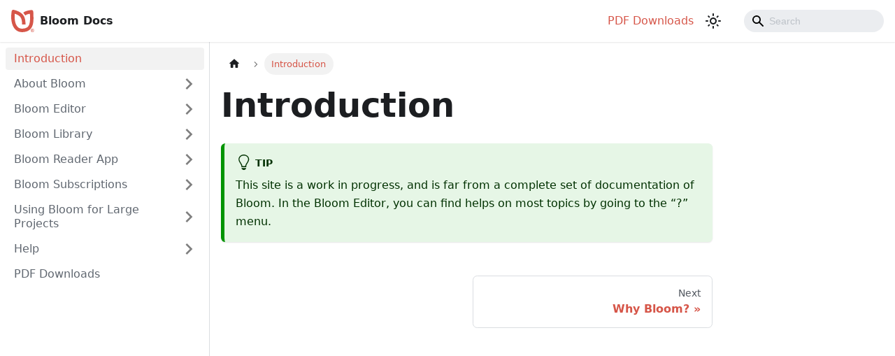

--- FILE ---
content_type: text/javascript
request_url: https://docs.bloomlibrary.org/assets/js/e0a19902.b126377b.js
body_size: 1123
content:
"use strict";(self.webpackChunkbloom_docs=self.webpackChunkbloom_docs||[]).push([[394],{3905:(e,t,r)=>{r.d(t,{Zo:()=>p,kt:()=>d});var n=r(67294);function o(e,t,r){return t in e?Object.defineProperty(e,t,{value:r,enumerable:!0,configurable:!0,writable:!0}):e[t]=r,e}function i(e,t){var r=Object.keys(e);if(Object.getOwnPropertySymbols){var n=Object.getOwnPropertySymbols(e);t&&(n=n.filter((function(t){return Object.getOwnPropertyDescriptor(e,t).enumerable}))),r.push.apply(r,n)}return r}function a(e){for(var t=1;t<arguments.length;t++){var r=null!=arguments[t]?arguments[t]:{};t%2?i(Object(r),!0).forEach((function(t){o(e,t,r[t])})):Object.getOwnPropertyDescriptors?Object.defineProperties(e,Object.getOwnPropertyDescriptors(r)):i(Object(r)).forEach((function(t){Object.defineProperty(e,t,Object.getOwnPropertyDescriptor(r,t))}))}return e}function c(e,t){if(null==e)return{};var r,n,o=function(e,t){if(null==e)return{};var r,n,o={},i=Object.keys(e);for(n=0;n<i.length;n++)r=i[n],t.indexOf(r)>=0||(o[r]=e[r]);return o}(e,t);if(Object.getOwnPropertySymbols){var i=Object.getOwnPropertySymbols(e);for(n=0;n<i.length;n++)r=i[n],t.indexOf(r)>=0||Object.prototype.propertyIsEnumerable.call(e,r)&&(o[r]=e[r])}return o}var s=n.createContext({}),l=function(e){var t=n.useContext(s),r=t;return e&&(r="function"==typeof e?e(t):a(a({},t),e)),r},p=function(e){var t=l(e.components);return n.createElement(s.Provider,{value:t},e.children)},u="mdxType",f={inlineCode:"code",wrapper:function(e){var t=e.children;return n.createElement(n.Fragment,{},t)}},m=n.forwardRef((function(e,t){var r=e.components,o=e.mdxType,i=e.originalType,s=e.parentName,p=c(e,["components","mdxType","originalType","parentName"]),u=l(r),m=o,d=u["".concat(s,".").concat(m)]||u[m]||f[m]||i;return r?n.createElement(d,a(a({ref:t},p),{},{components:r})):n.createElement(d,a({ref:t},p))}));function d(e,t){var r=arguments,o=t&&t.mdxType;if("string"==typeof e||o){var i=r.length,a=new Array(i);a[0]=m;var c={};for(var s in t)hasOwnProperty.call(t,s)&&(c[s]=t[s]);c.originalType=e,c[u]="string"==typeof e?e:o,a[1]=c;for(var l=2;l<i;l++)a[l]=r[l];return n.createElement.apply(null,a)}return n.createElement.apply(null,r)}m.displayName="MDXCreateElement"},17313:(e,t,r)=>{r.r(t),r.d(t,{assets:()=>s,contentTitle:()=>a,default:()=>f,frontMatter:()=>i,metadata:()=>c,toc:()=>l});var n=r(87462),o=(r(67294),r(3905));const i={title:"Introduction",sidebar_position:0,slug:"/"},a=void 0,c={unversionedId:"Introduction",id:"Introduction",title:"Introduction",description:"This site is a work in progress, and is far from a complete set of documentation of Bloom.",source:"@site/docs/Introduction.md",sourceDirName:".",slug:"/",permalink:"/",draft:!1,tags:[],version:"current",sidebarPosition:0,frontMatter:{title:"Introduction",sidebar_position:0,slug:"/"},sidebar:"defaultSidebar",next:{title:"Why Bloom?",permalink:"/why-bloom"}},s={},l=[],p={toc:l},u="wrapper";function f(e){let{components:t,...r}=e;return(0,o.kt)(u,(0,n.Z)({},p,r,{components:t,mdxType:"MDXLayout"}),(0,o.kt)("admonition",{type:"tip"},(0,o.kt)("p",{parentName:"admonition"},"This site is a work in progress, and is far from a complete set of documentation of Bloom.\nIn the Bloom Editor, you can find helps on most topics by going to the \u201c?\u201d menu.")))}f.isMDXComponent=!0}}]);

--- FILE ---
content_type: text/javascript
request_url: https://docs.bloomlibrary.org/assets/js/935f2afb.9ac3c91b.js
body_size: 17519
content:
"use strict";(self.webpackChunkbloom_docs=self.webpackChunkbloom_docs||[]).push([[53],{1109:o=>{o.exports=JSON.parse('{"pluginId":"default","version":"current","label":"Next","banner":null,"badge":false,"noIndex":false,"className":"docs-version-current","isLast":true,"docsSidebars":{"defaultSidebar":[{"type":"link","label":"Introduction","href":"/","docId":"Introduction"},{"type":"category","label":"About Bloom","collapsible":true,"collapsed":true,"items":[{"type":"link","label":"Why Bloom?","href":"/why-bloom","docId":"About-Bloom/why-bloom"},{"type":"link","label":"Why Use Bloom?","href":"/why-use-bloom","docId":"About-Bloom/why-use-bloom"},{"type":"link","label":"What Does Bloom Do?","href":"/what-bloom-does","docId":"About-Bloom/what-bloom-does"},{"type":"link","label":"Is Bloom right for my project?","href":"/when-to-use-bloom","docId":"About-Bloom/when-to-use-bloom"},{"type":"link","label":"Bloom Platform","href":"/bloom-platform","docId":"About-Bloom/bloom-platform"},{"type":"link","label":"Shell Books in Bloom","href":"/shell-books-in-bloom","docId":"About-Bloom/shell-books-in-bloom"},{"type":"category","label":"Release Notes","collapsible":true,"collapsed":true,"items":[{"type":"link","label":"Bloom 6.2 Beta Release Notes","href":"/release-notes-6-2","docId":"About-Bloom/Release-Notes/release-notes-6-2"},{"type":"link","label":"Bloom 6.1 Release Notes","href":"/release-notes-6-1","docId":"About-Bloom/Release-Notes/release-notes-6-1"},{"type":"link","label":"Bloom 6.0 Release Notes","href":"/release-notes-6-0","docId":"About-Bloom/Release-Notes/release-notes-6-0"},{"type":"link","label":"Bloom 5.6 Release Notes","href":"/release-notes-5-6","docId":"About-Bloom/Release-Notes/release-notes-5-6"},{"type":"link","label":"Bloom 5.5 Release Notes","href":"/release-notes-5-5","docId":"About-Bloom/Release-Notes/release-notes-5-5"},{"type":"link","label":"Bloom 5.4 Release Notes","href":"/release-notes-5-4","docId":"About-Bloom/Release-Notes/release-notes-5-4"},{"type":"link","label":"Bloom 5.3 Release Notes","href":"/release-notes-5-3","docId":"About-Bloom/Release-Notes/release-notes-5-3"},{"type":"link","label":"Older Release Notes","href":"/older-release-notes","docId":"About-Bloom/Release-Notes/older-release-notes"}],"href":"/Release-Notes"}]},{"type":"category","label":"Bloom Editor","collapsible":true,"collapsed":true,"items":[{"type":"category","label":"Install Bloom Products","collapsible":true,"collapsed":true,"items":[{"type":"link","label":"Install Bloom on Windows","href":"/installing-bloom-on-windows","docId":"Bloom-Editor/Install-Bloom-Products/installing-bloom-on-windows"},{"type":"link","label":"Install Art of Reading","href":"/install-art-of-reading","docId":"Bloom-Editor/Install-Bloom-Products/install-art-of-reading"},{"type":"link","label":"Install & Use BloomPUB Viewer","href":"/bloompub-viewer","docId":"Bloom-Editor/Install-Bloom-Products/bloompub-viewer"},{"type":"link","label":"Install aeneas","href":"/installing-aeneas","docId":"Bloom-Editor/Install-Bloom-Products/installing-aeneas"},{"type":"link","label":"Install Bloom on Linux","href":"/installing-bloom-linux","docId":"Bloom-Editor/Install-Bloom-Products/installing-bloom-linux"}]},{"type":"category","label":"The Main Bloom Window","collapsible":true,"collapsed":true,"items":[{"type":"link","label":"The Collections Tab","href":"/collections-tab","docId":"Bloom-Editor/The-Main-Bloom-Window/collections-tab"},{"type":"link","label":"The Publish Tab","href":"/publish-tab","docId":"Bloom-Editor/The-Main-Bloom-Window/publish-tab"},{"type":"link","label":"Bloom\u2019s Built-in Book Templates","href":"/built-in-templates","docId":"Bloom-Editor/The-Main-Bloom-Window/built-in-templates"}]},{"type":"category","label":"Make Your First Book","collapsible":true,"collapsed":true,"items":[{"type":"link","label":"Create a New Collection","href":"/create-a-new-collection","docId":"Bloom-Editor/Make-Your-First-Book/create-a-new-collection"},{"type":"link","label":"Create a New Book","href":"/creating-a-new-book","docId":"Bloom-Editor/Make-Your-First-Book/creating-a-new-book"},{"type":"link","label":"Print Your Book","href":"/printing-your-book","docId":"Bloom-Editor/Make-Your-First-Book/printing-your-book"}],"href":"/make-your-first-book"},{"type":"category","label":"Collections and Books","collapsible":true,"collapsed":true,"items":[{"type":"link","label":"Collection Settings","href":"/collection-settings","docId":"Bloom-Editor/Collections-and-Books/collection-settings"},{"type":"link","label":"Rename a Book","href":"/rename-book","docId":"Bloom-Editor/Collections-and-Books/rename-book"},{"type":"link","label":"Book Settings","href":"/book-settings","docId":"Bloom-Editor/Collections-and-Books/book-settings"},{"type":"link","label":"Full Page Cover Images","href":"/full-page-cover-images","docId":"Bloom-Editor/Collections-and-Books/full-page-cover-images"},{"type":"link","label":"Rename a Collection","href":"/rename-collection","docId":"Bloom-Editor/Collections-and-Books/rename-collection"}]},{"type":"category","label":"Pages in Bloom","collapsible":true,"collapsed":true,"items":[{"type":"link","label":"Pages in Bloom","href":"/pages","docId":"Bloom-Editor/Pages-in-Bloom/pages"}]},{"type":"category","label":"Page Layouts","collapsible":true,"collapsed":true,"items":[{"type":"link","label":"Layout Considerations","href":"/layout-considerations","docId":"Bloom-Editor/Page-Layouts/layout-considerations"},{"type":"link","label":"Page Layouts in Bloom","href":"/working-with-page-layouts","docId":"Bloom-Editor/Page-Layouts/working-with-page-layouts"},{"type":"link","label":"Format Text Boxes","href":"/formatting-text-boxes","docId":"Bloom-Editor/Page-Layouts/formatting-text-boxes"},{"type":"link","label":"Page Themes Catalog","href":"/page-themes-catalog","docId":"Bloom-Editor/Page-Layouts/page-themes-catalog"}]},{"type":"category","label":"Text in Bloom","collapsible":true,"collapsed":true,"items":[{"type":"link","label":"Format Text","href":"/formatting-text","docId":"Bloom-Editor/Text-in-Bloom/formatting-text"},{"type":"link","label":"Format Text Styles","href":"/formatting-text-styles","docId":"Bloom-Editor/Text-in-Bloom/formatting-text-styles"},{"type":"link","label":"Insert Special Characters","href":"/inserting-special-characters","docId":"Bloom-Editor/Text-in-Bloom/inserting-special-characters"}]},{"type":"category","label":"Images in Bloom","collapsible":true,"collapsed":true,"items":[{"type":"link","label":"Images in Bloom Index","href":"/images","docId":"Bloom-Editor/Images-in-Bloom/images"},{"type":"link","label":"Add an Image","href":"/add-image","docId":"Bloom-Editor/Images-in-Bloom/add-image"},{"type":"link","label":"Why Crop an Image?","href":"/why-crop","docId":"Bloom-Editor/Images-in-Bloom/why-crop"},{"type":"link","label":"Image Fill","href":"/image-fill","docId":"Bloom-Editor/Images-in-Bloom/image-fill"},{"type":"link","label":"Crop an Image","href":"/crop-image","docId":"Bloom-Editor/Images-in-Bloom/crop-image"},{"type":"link","label":"Update books to appearance system","href":"/update-books","docId":"Bloom-Editor/Images-in-Bloom/update-books"},{"type":"link","label":"Image Buttons","href":"/image-buttons","docId":"Bloom-Editor/Images-in-Bloom/image-buttons"},{"type":"link","label":"Image Copyright and License Information","href":"/image-copyright-license","docId":"Bloom-Editor/Images-in-Bloom/image-copyright-license"},{"type":"link","label":"Motion Tool- Add Motion to your Images","href":"/motion-tool","docId":"Bloom-Editor/Images-in-Bloom/motion-tool"}]},{"type":"category","label":"Multilingual Books","collapsible":true,"collapsed":true,"items":[{"type":"link","label":"Monolingual, Bilingual, or Trilingual Books","href":"/bilingual-trilingual-books","docId":"Bloom-Editor/Multilingual-Books/bilingual-trilingual-books"},{"type":"link","label":"Publish Books in Multiple Languages","href":"/publish-books-multiple-languages","docId":"Bloom-Editor/Multilingual-Books/publish-books-multiple-languages"}]},{"type":"category","label":"Publish Your Book","collapsible":true,"collapsed":true,"items":[{"type":"link","label":"Publish to PDF","href":"/publish-pdf","docId":"Bloom-Editor/Publish-Your-Book/publish-pdf"},{"type":"link","label":"Publish to the Web on Bloom Library","href":"/publish-to-bloom-library","docId":"Bloom-Editor/Publish-Your-Book/publish-to-bloom-library"},{"type":"link","label":"Publish to BloomPUB","href":"/publish-to-bloompub","docId":"Bloom-Editor/Publish-Your-Book/publish-to-bloompub"},{"type":"link","label":"Share a BloomPUB Over Wi-Fi (Firewall Permissions)","href":"/bloom-firewall","docId":"Bloom-Editor/Publish-Your-Book/bloom-firewall"},{"type":"link","label":"Publish as ePUB","href":"/publish-as-epub","docId":"Bloom-Editor/Publish-Your-Book/publish-as-epub"},{"type":"link","label":"Make a Video or Audio Recording","href":"/make-a-video","docId":"Bloom-Editor/Publish-Your-Book/make-a-video"},{"type":"link","label":"Bloom Packs","href":"/bloom-packs","docId":"Bloom-Editor/Publish-Your-Book/bloom-packs"}]},{"type":"link","label":"Bloom Editor Best Practices","href":"/bloom-editor-best-practices","docId":"Bloom-Editor/Bloom-Editor-Best-Practices/bloom-editor-best-practices"},{"type":"category","label":"Games","collapsible":true,"collapsed":true,"items":[{"type":"link","label":"Games Overview","href":"/games-overview","docId":"Bloom-Editor/Games/games-overview"},{"type":"link","label":"The Game Tool","href":"/game-tool","docId":"Bloom-Editor/Games/game-tool"},{"type":"link","label":"Game Setup Modes","href":"/game-setup-modes","docId":"Bloom-Editor/Games/game-setup-modes"},{"type":"link","label":"HTML5 Widgets","href":"/html5-widgets","docId":"Bloom-Editor/Games/html5-widgets"},{"type":"link","label":"Sample Game Tutorial","href":"/sample-game-tutorial","docId":"Bloom-Editor/Games/sample-game-tutorial"}],"href":"/games"},{"type":"category","label":"Translate Books from Bloom Library","collapsible":true,"collapsed":true,"items":[{"type":"link","label":"Translate Books into Other Languages","href":"/translate-books-other-languages","docId":"Bloom-Editor/Translate-Books-from-Bloom-Library/translate-books-other-languages"},{"type":"link","label":"Make Adjustments for Text Overflow","href":"/make-adjustments","docId":"Bloom-Editor/Translate-Books-from-Bloom-Library/make-adjustments"},{"type":"link","label":"Adapt a Shell Book to a New Format","href":"/adapt-book-format","docId":"Bloom-Editor/Translate-Books-from-Bloom-Library/adapt-book-format"}]},{"type":"category","label":"Talking Books","collapsible":true,"collapsed":true,"items":[{"type":"link","label":"Prepare to Record Audio","href":"/prepare-to-record","docId":"Bloom-Editor/Talking-Books/prepare-to-record"},{"type":"link","label":"Record by Sentence","href":"/record-by-sentence","docId":"Bloom-Editor/Talking-Books/record-by-sentence"},{"type":"link","label":"Record by Whole Text Box","href":"/record-and-split-audio","docId":"Bloom-Editor/Talking-Books/record-and-split-audio"},{"type":"link","label":"Import Audio","href":"/import-audio","docId":"Bloom-Editor/Talking-Books/import-audio"},{"type":"link","label":"Add Audio to an Existing Book","href":"/add-audio-to-an-existing-book","docId":"Bloom-Editor/Talking-Books/add-audio-to-an-existing-book"},{"type":"link","label":"Highlighted Text Styles in Talking Books","href":"/talking-book-highlighted-text-styles","docId":"Bloom-Editor/Talking-Books/talking-book-highlighted-text-styles"},{"type":"link","label":"Special Sentence-Ending Punctuation","href":"/sentence-ending-punctuation","docId":"Bloom-Editor/Talking-Books/sentence-ending-punctuation"},{"type":"link","label":"Edit Aeneas Timings","href":"/edit-timings","docId":"Bloom-Editor/Talking-Books/edit-timings"}],"href":"/talking-books"},{"type":"category","label":"Decodable Readers","collapsible":true,"collapsed":true,"items":[{"type":"link","label":"Set up Decodable Stages","href":"/set-up-decodable-stages","docId":"Bloom-Editor/Decodable-Readers/set-up-decodable-stages"},{"type":"link","label":"Create a Decodable Book from a Decodable Book Template","href":"/create-decodable-book","docId":"Bloom-Editor/Decodable-Readers/create-decodable-book"},{"type":"link","label":"Use the Decodable Reader Tool","href":"/use-decodable-reader-tool","docId":"Bloom-Editor/Decodable-Readers/use-decodable-reader-tool"}],"href":"/decodable-readers"},{"type":"category","label":"Leveled Readers","collapsible":true,"collapsed":true,"items":[{"type":"link","label":"Set up Leveled Reader Levels","href":"/set-leveled-reader-levels","docId":"Bloom-Editor/Leveled-Readers/set-leveled-reader-levels"},{"type":"link","label":"Use the Leveled Reader Tool","href":"/leveled-reader-tool","docId":"Bloom-Editor/Leveled-Readers/leveled-reader-tool"}],"href":"/leveled-readers"},{"type":"category","label":"Accessible Books for the Visually Impaired","collapsible":true,"collapsed":true,"items":[{"type":"link","label":"Create Accessible Books Index","href":"/Creating-Accessible-Books","docId":"Bloom-Editor/Accessible-Books-for-the-Visually-Impaired/Creating-Accessible-Books"},{"type":"link","label":"The Image Description Tool","href":"/image-description-tool","docId":"Bloom-Editor/Accessible-Books-for-the-Visually-Impaired/image-description-tool"},{"type":"link","label":"The Impairment Visualizer","href":"/impairment-visualizer","docId":"Bloom-Editor/Accessible-Books-for-the-Visually-Impaired/impairment-visualizer"}]},{"type":"category","label":"The Canvas Tool","collapsible":true,"collapsed":true,"items":[{"type":"link","label":"About the Canvas Tool","href":"/about-overlays","docId":"Bloom-Editor/The-Canvas-Tool/about-overlays"},{"type":"link","label":"Navigation Buttons","href":"/navigation-buttons","docId":"Bloom-Editor/The-Canvas-Tool/navigation-buttons"}]},{"type":"category","label":"Sign Language Books","collapsible":true,"collapsed":true,"items":[{"type":"link","label":"Start a Sign Language collection","href":"/start-sign-language-collection","docId":"Bloom-Editor/Sign-Language-Books/start-sign-language-collection"},{"type":"link","label":"Ways to Use Sign Language Videos","href":"/sign-language-book-layouts","docId":"Bloom-Editor/Sign-Language-Books/sign-language-book-layouts"},{"type":"link","label":"Record Video in the Sign Language Tool","href":"/record-video-sign-language-tool","docId":"Bloom-Editor/Sign-Language-Books/record-video-sign-language-tool"},{"type":"link","label":"Import Video","href":"/import-video","docId":"Bloom-Editor/Sign-Language-Books/import-video"},{"type":"link","label":"Change a Shell Book into a Sign Language Book","href":"/shell-book-to-sign-language","docId":"Bloom-Editor/Sign-Language-Books/shell-book-to-sign-language"},{"type":"link","label":"Sign Language Books- Technical Considerations","href":"/sign-language-books-technical-considerations","docId":"Bloom-Editor/Sign-Language-Books/sign-language-books-technical-considerations"},{"type":"link","label":"Sign Language Books- Additional Readings","href":"/sign-language-books-readings","docId":"Bloom-Editor/Sign-Language-Books/sign-language-books-readings"}],"href":"/sign-language-books"},{"type":"category","label":"Team Collections","collapsible":true,"collapsed":true,"items":[{"type":"link","label":"Team Collections - Introduction","href":"/team-collections-intro","docId":"Bloom-Editor/Team-Collections/team-collections-intro"},{"type":"link","label":"Get Started With Team Collections","href":"/team-collections-getting-started","docId":"Bloom-Editor/Team-Collections/team-collections-getting-started"},{"type":"link","label":"Critical Dropbox Settings","href":"/critical-dropbox-settings","docId":"Bloom-Editor/Team-Collections/critical-dropbox-settings"},{"type":"link","label":"Set up Dropbox on your computer","href":"/team-collections-setting-up-dropbox","docId":"Bloom-Editor/Team-Collections/team-collections-setting-up-dropbox"},{"type":"link","label":"Working with Team Collections","href":"/working-with-team-collections","docId":"Bloom-Editor/Team-Collections/working-with-team-collections"},{"type":"link","label":"Team Collections FAQs","href":"/team-collection-faq","docId":"Bloom-Editor/Team-Collections/team-collection-faq"},{"type":"link","label":"Team Collections - Advanced Topics","href":"/team-collections-advanced-topics","docId":"Bloom-Editor/Team-Collections/team-collections-advanced-topics"},{"type":"link","label":"Team Collection Limitations","href":"/team-collection-notes","docId":"Bloom-Editor/Team-Collections/team-collection-notes"}]},{"type":"link","label":"Font Features","href":"/font-features","docId":"Bloom-Editor/font-features"},{"type":"link","label":"Share Books with Colleagues","href":"/share-books","docId":"Bloom-Editor/share-books"}]},{"type":"category","label":"Bloom Library","collapsible":true,"collapsed":true,"items":[{"type":"link","label":"What is Bloom Library?","href":"/what-is-bloom-library","docId":"Bloom-Library/what-is-bloom-library"},{"type":"link","label":"Why share on Bloom Library?","href":"/why-share-on-blorg","docId":"Bloom-Library/why-share-on-blorg"},{"type":"link","label":"Download Books from Bloom Library","href":"/download-books-bloom-library","docId":"Bloom-Library/download-books-bloom-library"},{"type":"link","label":"Permission to Upload","href":"/bloom-library-permission","docId":"Bloom-Library/bloom-library-permission"},{"type":"link","label":"Permission to Publish- Copyrights, licensing, and attribution in Bloom Library","href":"/permission-to-publish","docId":"Bloom-Library/permission-to-publish"},{"type":"link","label":"My Books","href":"/my-books","docId":"Bloom-Library/my-books"},{"type":"link","label":"Bloom Library Publishing Formats- READ Online, BloomPUB, PDF, ePUB","href":"/bloom-library-publishing-formats","docId":"Bloom-Library/bloom-library-publishing-formats"},{"type":"link","label":"Publish Draft Versions of Books","href":"/draft-books","docId":"Bloom-Library/draft-books"},{"type":"link","label":"What Languages to Include in a Book","href":"/what-languages-in-book","docId":"Bloom-Library/what-languages-in-book"},{"type":"link","label":"Update a Book on Bloom Library","href":"/browser-caching","docId":"Bloom-Library/browser-caching"}]},{"type":"category","label":"Bloom Reader App","collapsible":true,"collapsed":true,"items":[{"type":"category","label":"About Bloom Reader","collapsible":true,"collapsed":true,"items":[{"type":"link","label":"BloomPUB vs. ePUB- What\u2019s the Difference","href":"/compare-bloomPUB-ePUB","docId":"Bloom-Reader-App/About-Bloom-Reader/compare-bloomPUB-ePUB"}],"href":"/about-bloom-reader"},{"type":"category","label":"Use Bloom Reader","collapsible":true,"collapsed":true,"items":[{"type":"link","label":"Install Bloom Reader","href":"/install-bloom-reader","docId":"Bloom-Reader-App/Use-Bloom-Reader/install-bloom-reader"},{"type":"link","label":"Bloom Reader Menu","href":"/bloom-reader-menu","docId":"Bloom-Reader-App/Use-Bloom-Reader/bloom-reader-menu"},{"type":"link","label":"Get Books in Bloom Reader","href":"/get-books-bloom-reader","docId":"Bloom-Reader-App/Use-Bloom-Reader/get-books-bloom-reader"},{"type":"link","label":"Read a Book in Bloom Reader","href":"/read-book-bloom-reader","docId":"Bloom-Reader-App/Use-Bloom-Reader/read-book-bloom-reader"},{"type":"link","label":"Use a Talking Book in Bloom Reader","href":"/use-talking-book-bloom-reader","docId":"Bloom-Reader-App/Use-Bloom-Reader/use-talking-book-bloom-reader"},{"type":"link","label":"Share a Book in Bloom Reader","href":"/share-book-bloom-reader","docId":"Bloom-Reader-App/Use-Bloom-Reader/share-book-bloom-reader"},{"type":"link","label":"Delete a Book from Bloom Reader","href":"/delete-book-bloom-reader","docId":"Bloom-Reader-App/Use-Bloom-Reader/delete-book-bloom-reader"},{"type":"link","label":"Find Lost Books in Bloom Reader","href":"/find-lost-books-bloom-reader","docId":"Bloom-Reader-App/Use-Bloom-Reader/find-lost-books-bloom-reader"}]},{"type":"category","label":"Publish and Distribute Bloom Reader Books","collapsible":true,"collapsed":true,"items":[{"type":"link","label":"Distribute Bloom Books on SD Cards or Phones","href":"/BR-distribution","docId":"Bloom-Reader-App/Publish-and-Distribute-Bloom-Reader-Books/BR-distribution"},{"type":"link","label":"BloomPUB Bundles","href":"/bloomPUB-bundles","docId":"Bloom-Reader-App/Publish-and-Distribute-Bloom-Reader-Books/bloomPUB-bundles"},{"type":"link","label":"Set the Image Resolution in BloomPUBs","href":"/bloomPUB-image-resolution","docId":"Bloom-Reader-App/Publish-and-Distribute-Bloom-Reader-Books/bloomPUB-image-resolution"}]}]},{"type":"category","label":"Bloom Subscriptions","collapsible":true,"collapsed":true,"items":[{"type":"link","label":"About Bloom Subscriptions","href":"/about-bloom-subscriptions","docId":"Bloom-Subscriptions/about-bloom-subscriptions"},{"type":"link","label":"Which Bloom Subscription Is Right For You","href":"/which-subscription","docId":"Bloom-Subscriptions/which-subscription"},{"type":"link","label":"Advanced Bloom Features","href":"/advanced-bloom-features","docId":"Bloom-Subscriptions/advanced-bloom-features"},{"type":"link","label":"Subscribe to Bloom","href":"/subscribe-bloom","docId":"Bloom-Subscriptions/subscribe-bloom"},{"type":"link","label":"Enable Bloom Subscription","href":"/enable-bloom-enterprise","docId":"Bloom-Subscriptions/enable-bloom-enterprise"},{"type":"link","label":"Custom Bloom Library Collection","href":"/custom-bloom-library-collection","docId":"Bloom-Subscriptions/custom-bloom-library-collection"},{"type":"link","label":"Custom Branding","href":"/what-branding-can-do","docId":"Bloom-Subscriptions/what-branding-can-do"},{"type":"category","label":"Embedding Books","collapsible":true,"collapsed":true,"items":[{"type":"link","label":"How to Embed a Single Book from Bloom Library in Your Website","href":"/embed-single-bloom-library-book","docId":"Bloom-Subscriptions/Embedding-Books/embed-single-bloom-library-book"},{"type":"link","label":"How to Embed a Bloom Library Collection in Your Website","href":"/embed-collection","docId":"Bloom-Subscriptions/Embedding-Books/embed-collection"}]},{"type":"category","label":"Bulk Book Processing","collapsible":true,"collapsed":true,"items":[{"type":"link","label":"Spreadsheet Import and Export","href":"/spreadsheet-import-export","docId":"Bloom-Subscriptions/Bulk-Book-Processing/spreadsheet-import-export"},{"type":"link","label":"Bulk Upload to Bloom Library","href":"/bloom-bookshelves","docId":"Bloom-Subscriptions/Bulk-Book-Processing/bloom-bookshelves"},{"type":"link","label":"Create Multiple BloomPUBs","href":"/create-multiple-bloompubs","docId":"Bloom-Subscriptions/Bulk-Book-Processing/create-multiple-bloompubs"}]},{"type":"category","label":"Book Analytics","collapsible":true,"collapsed":true,"items":[{"type":"link","label":"Bloom Analytics For Publishers","href":"/analytics-for-publishers","docId":"Bloom-Subscriptions/Book-Analytics/analytics-for-publishers"},{"type":"link","label":"Measuring the Impact of your Bloom Reader Campaigns with Distribution Tags","href":"/bloom-reader-distribution-tags","docId":"Bloom-Subscriptions/Book-Analytics/bloom-reader-distribution-tags"}]},{"type":"link","label":"Help with Bloom Enterprise","href":"/help-bloom-enterprise","docId":"Bloom-Subscriptions/help-bloom-enterprise"}]},{"type":"category","label":"Using Bloom for Large Projects","collapsible":true,"collapsed":true,"items":[{"type":"link","label":"Managing Multiple Collections","href":"/managing-multiple-collection","docId":"Using-Bloom-for-Large-Projects/managing-multiple-collection"},{"type":"link","label":"Workflow Models","href":"/workflow-models","docId":"Using-Bloom-for-Large-Projects/workflow-models"},{"type":"link","label":"Show another Collection","href":"/show-another-collection","docId":"Using-Bloom-for-Large-Projects/show-another-collection"},{"type":"link","label":"Move a Book","href":"/move-book","docId":"Using-Bloom-for-Large-Projects/move-book"},{"type":"link","label":"Adaptations and Translations","href":"/adaptations","docId":"Using-Bloom-for-Large-Projects/adaptations"},{"type":"link","label":"Developing your organization\u2019s book \u201cstyle\u201d","href":"/developing-organization-book-style","docId":"Using-Bloom-for-Large-Projects/developing-organization-book-style"}]},{"type":"category","label":"Help","collapsible":true,"collapsed":true,"items":[{"type":"category","label":"Troubleshooting","collapsible":true,"collapsed":true,"items":[{"type":"link","label":"When Bloom is prevented from changing its image files","href":"/troubleshooting-file-access","docId":"Help/Troubleshooting/troubleshooting-file-access"},{"type":"link","label":"Bloom & Antivirus False Alarms","href":"/antivirus-general","docId":"Help/Troubleshooting/antivirus-general"},{"type":"link","label":"Whitelist Total AV","href":"/totalav","docId":"Help/Troubleshooting/totalav"},{"type":"link","label":"Whitelist Malwarebytes","href":"/malwarebytes","docId":"Help/Troubleshooting/malwarebytes"},{"type":"link","label":"Installing & Updating WebView2","href":"/webview2","docId":"Help/Troubleshooting/webview2"},{"type":"link","label":"WebView2 Trouble","href":"/wv2trouble","docId":"Help/Troubleshooting/wv2trouble"},{"type":"link","label":"Unblock Bloom from Windows Controlled Folder Access","href":"/windows-controlled-folder-access","docId":"Help/Troubleshooting/windows-controlled-folder-access"},{"type":"link","label":"Windows File Permissions","href":"/windows-file-permissions","docId":"Help/Troubleshooting/windows-file-permissions"},{"type":"link","label":"Troubleshooting Dropbox","href":"/dropbox-trouble","docId":"Help/Troubleshooting/dropbox-trouble"},{"type":"link","label":"Unable to import image","href":"/image-import-failure","docId":"Help/Troubleshooting/image-import-failure"},{"type":"link","label":"Unable to change image license","href":"/image-license-problem","docId":"Help/Troubleshooting/image-license-problem"},{"type":"link","label":"Team Collections - Troubleshooting","href":"/team-collections-problems","docId":"Help/Troubleshooting/team-collections-problems"},{"type":"link","label":"Incompatible customBookStyles.css","href":"/incompatible-custombookstyles","docId":"Help/Troubleshooting/incompatible-custombookstyles"},{"type":"link","label":"How to Disable Display Scaling When Creating a Video","href":"/display-scaling","docId":"Help/Troubleshooting/display-scaling"},{"type":"link","label":"Repair a book that is incorrectly tagged with the wrong language","href":"/repair-lang-code","docId":"Help/Troubleshooting/repair-lang-code"},{"type":"link","label":"Microphone Issues","href":"/microphone-issues","docId":"Help/Troubleshooting/microphone-issues"},{"type":"link","label":"When I type, my cursor moves \u201cbackwards\u201d \u2014 Why?","href":"/rtl-trouble","docId":"Help/Troubleshooting/rtl-trouble"}]},{"type":"link","label":"Report a Problem with Bloom","href":"/report-problem","docId":"Help/report-problem"},{"type":"link","label":"Join our Forum and Mailing List","href":"/forum","docId":"Help/forum"},{"type":"link","label":"Glossary","href":"/glossary","docId":"Help/glossary"},{"type":"category","label":"Technical Notes","collapsible":true,"collapsed":true,"items":[{"type":"link","label":"OPDS API","href":"/opds","docId":"Help/Technical-Notes/opds"},{"type":"category","label":"Page Formatting","collapsible":true,"collapsed":true,"items":[{"type":"link","label":"The Appearance System","href":"/appearance-system","docId":"Help/Technical-Notes/Page-Formatting/appearance-system"},{"type":"link","label":"Create Appearance-compatible custom CSS and Themes","href":"/appearance-system-css","docId":"Help/Technical-Notes/Page-Formatting/appearance-system-css"},{"type":"link","label":"Margins","href":"/margins","docId":"Help/Technical-Notes/Page-Formatting/margins"}]},{"type":"link","label":"Limitations of \u201cPublish as Audio or Video\u201d","href":"/publish-audio-video-notes","docId":"Help/Technical-Notes/publish-audio-video-notes"},{"type":"link","label":"Limitations of ePUB Readers","href":"/ePUB-notes","docId":"Help/Technical-Notes/ePUB-notes"},{"type":"link","label":"Issues Around Derivative Books","href":"/derivatives","docId":"Help/Technical-Notes/derivatives"},{"type":"category","label":"Bloom Enterprise - Technical Notes","collapsible":true,"collapsed":true,"items":[{"type":"link","label":"Analytics Fields","href":"/analytic-fields","docId":"Help/Technical-Notes/Bloom-Enterprise---Technical-Notes/analytic-fields"},{"type":"link","label":"Measure Your Reach with Bloom Analytics","href":"/br-analytics","docId":"Help/Technical-Notes/Bloom-Enterprise---Technical-Notes/br-analytics"},{"type":"link","label":"How to Collect Bloom Reader Analytics by Device","href":"/how-to-collect-bloom-reader-analytics","docId":"Help/Technical-Notes/Bloom-Enterprise---Technical-Notes/how-to-collect-bloom-reader-analytics"}]},{"type":"category","label":"Team Collection - Technical Notes","collapsible":true,"collapsed":true,"items":[{"type":"link","label":"Change a Team Collection Name","href":"/change-team-collection-name","docId":"Help/Technical-Notes/Team-Collection---Technical-Notes/change-team-collection-name"}]},{"type":"link","label":"Preparing Branding Logos","href":"/preparing-branding-logos","docId":"Help/Technical-Notes/preparing-branding-logos"},{"type":"link","label":"Game Theme Chooser","href":"/custom-game-theme","docId":"Help/Technical-Notes/custom-game-theme"}]}]},{"type":"link","label":"PDF Downloads","href":"/downloads","docId":"downloads"}]},"docs":{"About-Bloom/bloom-platform":{"id":"About-Bloom/bloom-platform","title":"Bloom Platform","description":"955ffbdd4f3a467580fc005bcf18b218}","sidebar":"defaultSidebar"},"About-Bloom/Release-Notes/older-release-notes":{"id":"About-Bloom/Release-Notes/older-release-notes","title":"Older Release Notes","description":"Decodable Reader","sidebar":"defaultSidebar"},"About-Bloom/Release-Notes/Release-Notes":{"id":"About-Bloom/Release-Notes/Release-Notes","title":"Release Notes Index","description":"This section explains what is new in each release.","sidebar":"defaultSidebar"},"About-Bloom/Release-Notes/release-notes-5-3":{"id":"About-Bloom/Release-Notes/release-notes-5-3","title":"Bloom 5.3 Release Notes","description":"Publish to Audio or Video","sidebar":"defaultSidebar"},"About-Bloom/Release-Notes/release-notes-5-4":{"id":"About-Bloom/Release-Notes/release-notes-5-4","title":"Bloom 5.4 Release Notes","description":"This version, Bloom 5.4, is the last version that will work with Linux and Windows 7, 8, and 8.1.","sidebar":"defaultSidebar"},"About-Bloom/Release-Notes/release-notes-5-5":{"id":"About-Bloom/Release-Notes/release-notes-5-5","title":"Bloom 5.5 Release Notes","description":"Starting with this version, Bloom does not work with Linux and Windows 7, 8, or 8.1.","sidebar":"defaultSidebar"},"About-Bloom/Release-Notes/release-notes-5-6":{"id":"About-Bloom/Release-Notes/release-notes-5-6","title":"Bloom 5.6 Release Notes","description":"Collection Tab","sidebar":"defaultSidebar"},"About-Bloom/Release-Notes/release-notes-6-0":{"id":"About-Bloom/Release-Notes/release-notes-6-0","title":"Bloom 6.0 Release Notes","description":"We are proud to present Bloom 6.0 to you. We finally tackled a few long-standing needs that required re-modeling how some things work deep inside Bloom and our servers. Everyone will benefit from Bloom books that are now a bit more beautiful and professional-looking. If you ever need to update books on BloomLibrary.org, you will notice much quicker updates. Bloom Enterprise subscribers can finally take ownership of all their books, regardless of which team member uploaded them.","sidebar":"defaultSidebar"},"About-Bloom/Release-Notes/release-notes-6-1":{"id":"About-Bloom/Release-Notes/release-notes-6-1","title":"Bloom 6.1 Release Notes","description":"Improved Overlay Tool","sidebar":"defaultSidebar"},"About-Bloom/Release-Notes/release-notes-6-2":{"id":"About-Bloom/Release-Notes/release-notes-6-2","title":"Bloom 6.2 Beta Release Notes","description":"New Subscription Options","sidebar":"defaultSidebar"},"About-Bloom/shell-books-in-bloom":{"id":"About-Bloom/shell-books-in-bloom","title":"Shell Books in Bloom","description":"Content is being updated.","sidebar":"defaultSidebar"},"About-Bloom/what-bloom-does":{"id":"About-Bloom/what-bloom-does","title":"What Does Bloom Do?","description":"Easy to Use","sidebar":"defaultSidebar"},"About-Bloom/when-to-use-bloom":{"id":"About-Bloom/when-to-use-bloom","title":"Is Bloom right for my project?","description":"Bloom offers an integrated approach to book-making, providing a robust and sustainable means for language communities to author, translate, adapt, publish, and distribute books in their own languages.","sidebar":"defaultSidebar"},"About-Bloom/why-bloom":{"id":"About-Bloom/why-bloom","title":"Why Bloom?","description":"Reading, writing, and listening to stories in one\u2019s mother tongue is a wonderful gift that promotes human flourishing. This is the\xa0core motivation for Bloom. Publishing software is expensive, and commercial publishers are not interested in publishing books in minority languages. Therefore, Bloom\u2019s free and easy-to-use software plays a vital role in giving every language community a fighting chance to make literacy promotion viable.","sidebar":"defaultSidebar"},"About-Bloom/why-use-bloom":{"id":"About-Bloom/why-use-bloom","title":"Why Use Bloom?","description":"Photo by Education for Life, SIL-PNG","sidebar":"defaultSidebar"},"Bloom-Editor/Accessible-Books-for-the-Visually-Impaired/Creating-Accessible-Books":{"id":"Bloom-Editor/Accessible-Books-for-the-Visually-Impaired/Creating-Accessible-Books","title":"Create Accessible Books Index","description":"621e053371724459ae5e6167ae01164c}","sidebar":"defaultSidebar"},"Bloom-Editor/Accessible-Books-for-the-Visually-Impaired/image-description-tool":{"id":"Bloom-Editor/Accessible-Books-for-the-Visually-Impaired/image-description-tool","title":"The Image Description Tool","description":"The Image Description Tools lets you add text descriptions of images. You can also add an audio recording of an image description. These image descriptions can help users of your book who have impaired eyesight to enjoy your book.","sidebar":"defaultSidebar"},"Bloom-Editor/Accessible-Books-for-the-Visually-Impaired/impairment-visualizer":{"id":"Bloom-Editor/Accessible-Books-for-the-Visually-Impaired/impairment-visualizer","title":"The Impairment Visualizer","description":"eed6e6e9e83d46978419bdfcfc7ed4f4}","sidebar":"defaultSidebar"},"Bloom-Editor/Bloom-Editor-Best-Practices/bloom-editor-best-practices":{"id":"Bloom-Editor/Bloom-Editor-Best-Practices/bloom-editor-best-practices","title":"Bloom Editor Best Practices Index","description":"765ef785a8b64719864f32b738878f17}","sidebar":"defaultSidebar"},"Bloom-Editor/Collections-and-Books/book-settings":{"id":"Bloom-Editor/Collections-and-Books/book-settings","title":"Book Settings","description":"You can adjust the appearance of individual books through the Book Settings:","sidebar":"defaultSidebar"},"Bloom-Editor/Collections-and-Books/collection-settings":{"id":"Bloom-Editor/Collections-and-Books/collection-settings","title":"Collection Settings","description":"This page is a draft version.","sidebar":"defaultSidebar"},"Bloom-Editor/Collections-and-Books/full-page-cover-images":{"id":"Bloom-Editor/Collections-and-Books/full-page-cover-images","title":"Full Page Cover Images","description":"This is a new feature in Bloom 6.2 for clients with a Bloom Subscription.","sidebar":"defaultSidebar"},"Bloom-Editor/Collections-and-Books/rename-book":{"id":"Bloom-Editor/Collections-and-Books/rename-book","title":"Rename a Book","description":"8f09204cebf34d4b82e810c85f456a40}","sidebar":"defaultSidebar"},"Bloom-Editor/Collections-and-Books/rename-collection":{"id":"Bloom-Editor/Collections-and-Books/rename-collection","title":"Rename a Collection","description":"You may want to change the name of a book collection to more accurately describe the type of books in the collection.","sidebar":"defaultSidebar"},"Bloom-Editor/Decodable-Readers/create-decodable-book":{"id":"Bloom-Editor/Decodable-Readers/create-decodable-book","title":"Create a Decodable Book from a Decodable Book Template","description":"1. Go to the Collections Tab.","sidebar":"defaultSidebar"},"Bloom-Editor/Decodable-Readers/decodable-readers":{"id":"Bloom-Editor/Decodable-Readers/decodable-readers","title":"Decodable Readers Index","description":"634b0fba4160457b86f34db01c337b83}","sidebar":"defaultSidebar"},"Bloom-Editor/Decodable-Readers/set-up-decodable-stages":{"id":"Bloom-Editor/Decodable-Readers/set-up-decodable-stages","title":"Set up Decodable Stages","description":"Content coming soon.","sidebar":"defaultSidebar"},"Bloom-Editor/Decodable-Readers/use-decodable-reader-tool":{"id":"Bloom-Editor/Decodable-Readers/use-decodable-reader-tool","title":"Use the Decodable Reader Tool","description":"Books based on the Decodable Reader Template will show you the Decodable Reader tool.","sidebar":"defaultSidebar"},"Bloom-Editor/font-features":{"id":"Bloom-Editor/font-features","title":"Font Features","description":"dbf73faf644f4fdfa3876fc1129feff8}","sidebar":"defaultSidebar"},"Bloom-Editor/Games/game-setup-modes":{"id":"Bloom-Editor/Games/game-setup-modes","title":"Game Setup Modes","description":"When editing a Drag-and-Drop game, there are four (4) unique setup modes:","sidebar":"defaultSidebar"},"Bloom-Editor/Games/game-tool":{"id":"Bloom-Editor/Games/game-tool","title":"The Game Tool","description":"The Game Tool is automatically opened when you add or navigate to certain game pages. Depending on the type of game page you are editing, the Game Tool presents different options.","sidebar":"defaultSidebar"},"Bloom-Editor/Games/games":{"id":"Bloom-Editor/Games/games","title":"Games Index","description":"2924bb19df1280d28ccfd423257a2cbe}","sidebar":"defaultSidebar"},"Bloom-Editor/Games/games-overview":{"id":"Bloom-Editor/Games/games-overview","title":"Games Overview","description":"A key advanced Bloom feature is Games. The Bloom editor features a number of built-in page templates to create Games. These interactive pages are available to Bloom subscription users and provide an easy-to-use means of including fun, interactive, and educational game components to your books.","sidebar":"defaultSidebar"},"Bloom-Editor/Games/html5-widgets":{"id":"Bloom-Editor/Games/html5-widgets","title":"HTML5 Widgets","description":"Bloom pages can embed little custom HTML5 activities called \u201cwidgets\u201d. When published as a BloomPUB, these widgets will work on the web, Bloom Reader, and RAB Apps. You can see examples of widgets in these interactive books in the Bloom Library.","sidebar":"defaultSidebar"},"Bloom-Editor/Games/sample-game-tutorial":{"id":"Bloom-Editor/Games/sample-game-tutorial","title":"Sample Game Tutorial","description":"In this tutorial, we will build a new \u201cDrag Sounds to Words\u201d game in English.","sidebar":"defaultSidebar"},"Bloom-Editor/Images-in-Bloom/add-image":{"id":"Bloom-Editor/Images-in-Bloom/add-image","title":"Add an Image","description":"Bloom encourages you to include pictures in your books by including a flower placeholder in many of the page templates.","sidebar":"defaultSidebar"},"Bloom-Editor/Images-in-Bloom/crop-image":{"id":"Bloom-Editor/Images-in-Bloom/crop-image","title":"Crop an Image","description":"To crop an image, you begin by selecting the image by clicking on it.","sidebar":"defaultSidebar"},"Bloom-Editor/Images-in-Bloom/image-buttons":{"id":"Bloom-Editor/Images-in-Bloom/image-buttons","title":"Image Buttons","description":"When you place your cursor over an image, three buttons appear in the corners of the image container (the box on the page that holds the image).","sidebar":"defaultSidebar"},"Bloom-Editor/Images-in-Bloom/image-copyright-license":{"id":"Bloom-Editor/Images-in-Bloom/image-copyright-license","title":"Image Copyright and License Information","description":"Bloom lets you record copyright and licensing information for each image in your book.","sidebar":"defaultSidebar"},"Bloom-Editor/Images-in-Bloom/image-fill":{"id":"Bloom-Editor/Images-in-Bloom/image-fill","title":"Image Fill","description":"Default Image Fill","sidebar":"defaultSidebar"},"Bloom-Editor/Images-in-Bloom/images":{"id":"Bloom-Editor/Images-in-Bloom/images","title":"Images in Bloom Index","description":"4b8dea840d41407880906eb42f903973}","sidebar":"defaultSidebar"},"Bloom-Editor/Images-in-Bloom/motion-tool":{"id":"Bloom-Editor/Images-in-Bloom/motion-tool","title":"Motion Tool- Add Motion to your Images","description":"The Motion Tool in Bloom allows you to add simple motion to an otherwise still picture in your book. This tool enables you to create a pan and zoom effect from one part of the image to another. You can add motion to the first picture on each inside page of your book. This tool is particularly useful for creating engaging and dynamic content that can be viewed using the Bloom Reader app.","sidebar":"defaultSidebar"},"Bloom-Editor/Images-in-Bloom/update-books":{"id":"Bloom-Editor/Images-in-Bloom/update-books","title":"Update books to appearance system","description":"If you published books to Bloom Library using a version of Bloom before version 6.0, you may consider updating and revising these books to take advantage of Bloom\u2019s new Appearance System.","sidebar":"defaultSidebar"},"Bloom-Editor/Images-in-Bloom/why-crop":{"id":"Bloom-Editor/Images-in-Bloom/why-crop","title":"Why Crop an Image?","description":"Getting the right focus","sidebar":"defaultSidebar"},"Bloom-Editor/Install-Bloom-Products/bloompub-viewer":{"id":"Bloom-Editor/Install-Bloom-Products/bloompub-viewer","title":"Install & Use BloomPUB Viewer","description":"BloomPUB Viewer is a Windows program that allows you to view BloomPUB files on your computer.","sidebar":"defaultSidebar"},"Bloom-Editor/Install-Bloom-Products/install-art-of-reading":{"id":"Bloom-Editor/Install-Bloom-Products/install-art-of-reading","title":"Install Art of Reading","description":"The Art of Reading\xa0is a collection of black and white line drawings from SIL International that you may use in Bloom for free. You must properly credit Art of Reading images when used in publication.","sidebar":"defaultSidebar"},"Bloom-Editor/Install-Bloom-Products/installing-aeneas":{"id":"Bloom-Editor/Install-Bloom-Products/installing-aeneas","title":"Install aeneas","description":"This page describes how to install aeneas on a Windows computer for use with Bloom.","sidebar":"defaultSidebar"},"Bloom-Editor/Install-Bloom-Products/installing-bloom-linux":{"id":"Bloom-Editor/Install-Bloom-Products/installing-bloom-linux","title":"Install Bloom on Linux","description":"Bloom 5.4 is the final version of Bloom available on Linux in either a flatpak or debian package for the foreseeable future.  The Bloom team is working to convert all of the Bloom user interface to a web-based system. Once that is achieved, we hope to be able to offer a cross-platform Bloom for Linux and MacOS as well as Windows.  We do not have a time-table for when that will happen.","sidebar":"defaultSidebar"},"Bloom-Editor/Install-Bloom-Products/installing-bloom-on-windows":{"id":"Bloom-Editor/Install-Bloom-Products/installing-bloom-on-windows","title":"Install Bloom on Windows","description":"Bloom Editor is a program that runs on your computer. Before you can use Bloom, you need to install it on your computer. There are some additional programs that you should install, too, to use the Bloom image gallery.","sidebar":"defaultSidebar"},"Bloom-Editor/Leveled-Readers/leveled-reader-tool":{"id":"Bloom-Editor/Leveled-Readers/leveled-reader-tool","title":"Use the Leveled Reader Tool","description":"When you open your book, the Leveled Reader Tool appears on the right. As you add text to the page, the Leveled Reader Tool counts and displays the number of words you are using, and compares them to the maximum you should be using for the current level.","sidebar":"defaultSidebar"},"Bloom-Editor/Leveled-Readers/leveled-readers":{"id":"Bloom-Editor/Leveled-Readers/leveled-readers","title":"Leveled Readers Index","description":"337bd8c30b6b45b2a5e4d4d9f089546a}","sidebar":"defaultSidebar"},"Bloom-Editor/Leveled-Readers/set-leveled-reader-levels":{"id":"Bloom-Editor/Leveled-Readers/set-leveled-reader-levels","title":"Set up Leveled Reader Levels","description":"Bloom comes with a set of basic levels. You can edit these to suit your needs, or make additional levels.","sidebar":"defaultSidebar"},"Bloom-Editor/Make-Your-First-Book/create-a-new-collection":{"id":"Bloom-Editor/Make-Your-First-Book/create-a-new-collection","title":"Create a New Collection","description":"There\u2019s a 3-minute training video about creating a Bloom collection:","sidebar":"defaultSidebar"},"Bloom-Editor/Make-Your-First-Book/creating-a-new-book":{"id":"Bloom-Editor/Make-Your-First-Book/creating-a-new-book","title":"Create a New Book","description":"The easiest way to create a book in Bloom is to translate","sidebar":"defaultSidebar"},"Bloom-Editor/Make-Your-First-Book/make-your-first-book":{"id":"Bloom-Editor/Make-Your-First-Book/make-your-first-book","title":"Make Your First Book Index","description":"27ac2238633345f2b93e3445bbb29819}","sidebar":"defaultSidebar"},"Bloom-Editor/Make-Your-First-Book/printing-your-book":{"id":"Bloom-Editor/Make-Your-First-Book/printing-your-book","title":"Print Your Book","description":"Printing a book is a two-step process in Bloom:","sidebar":"defaultSidebar"},"Bloom-Editor/Multilingual-Books/bilingual-trilingual-books":{"id":"Bloom-Editor/Multilingual-Books/bilingual-trilingual-books","title":"Monolingual, Bilingual, or Trilingual Books","description":"Bloom can be used to create monolingual, bilingual, and trilingual paper books. Additionally, Bloom can also publish digital books in its native BloomPUB format with any number of embedded languages.","sidebar":"defaultSidebar"},"Bloom-Editor/Multilingual-Books/publish-books-multiple-languages":{"id":"Bloom-Editor/Multilingual-Books/publish-books-multiple-languages","title":"Publish Books in Multiple Languages","description":"Several organizations like to publish their books to the Bloom Library in multiple languages. We encourage this, but also want to outline two different workflows or approaches and discuss the resulting ramifications of using each approach.","sidebar":"defaultSidebar"},"Bloom-Editor/Page-Layouts/formatting-text-boxes":{"id":"Bloom-Editor/Page-Layouts/formatting-text-boxes","title":"Format Text Boxes","description":"Bloom lets you control the formatting for text boxes on basic book pages.","sidebar":"defaultSidebar"},"Bloom-Editor/Page-Layouts/layout-considerations":{"id":"Bloom-Editor/Page-Layouts/layout-considerations","title":"Layout Considerations","description":"Books can be formatted in a variety of ways and some of those ways are better than the others.","sidebar":"defaultSidebar"},"Bloom-Editor/Page-Layouts/page-themes-catalog":{"id":"Bloom-Editor/Page-Layouts/page-themes-catalog","title":"Page Themes Catalog","description":"Bloom offers \u201cPage Themes\u201d that you can apply to your book. This catalog describes each theme and shows you what it looks like.","sidebar":"defaultSidebar"},"Bloom-Editor/Page-Layouts/working-with-page-layouts":{"id":"Bloom-Editor/Page-Layouts/working-with-page-layouts","title":"Page Layouts in Bloom","description":"In most circumstances, you will add one of the standard page layouts to your book. But if you want something that looks a little different, there are several ways to customize a page. You can change the sizes of text boxes and images, and you can also add or remove boxes from any page. Finally, you can add a Custom Page and create the boxes that you want on it.","sidebar":"defaultSidebar"},"Bloom-Editor/Pages-in-Bloom/pages":{"id":"Bloom-Editor/Pages-in-Bloom/pages","title":"Pages in Bloom","description":"3e3ea400b9c4424697aee55d151c5e92}","sidebar":"defaultSidebar"},"Bloom-Editor/Publish-Your-Book/bloom-firewall":{"id":"Bloom-Editor/Publish-Your-Book/bloom-firewall","title":"Share a BloomPUB Over Wi-Fi (Firewall Permissions)","description":"In Bloom, when you Publish your book to BloomPUB, there are three available publishing options:","sidebar":"defaultSidebar"},"Bloom-Editor/Publish-Your-Book/bloom-packs":{"id":"Bloom-Editor/Publish-Your-Book/bloom-packs","title":"Bloom Packs","description":"Content is being updated.","sidebar":"defaultSidebar"},"Bloom-Editor/Publish-Your-Book/make-a-video":{"id":"Bloom-Editor/Publish-Your-Book/make-a-video","title":"Make a Video or Audio Recording","description":"This is a Bloom subscription feature. For more details, or to subscribe, see About Bloom Subscriptions.","sidebar":"defaultSidebar"},"Bloom-Editor/Publish-Your-Book/publish-as-epub":{"id":"Bloom-Editor/Publish-Your-Book/publish-as-epub","title":"Publish as ePUB","description":"This is a Bloom subscription feature. For more details, or to subscribe, see About Bloom Subscriptions.","sidebar":"defaultSidebar"},"Bloom-Editor/Publish-Your-Book/publish-pdf":{"id":"Bloom-Editor/Publish-Your-Book/publish-pdf","title":"Publish to PDF","description":"---","sidebar":"defaultSidebar"},"Bloom-Editor/Publish-Your-Book/publish-to-bloom-library":{"id":"Bloom-Editor/Publish-Your-Book/publish-to-bloom-library","title":"Publish to the Web on Bloom Library","description":"Publish to the Web on Bloom Library","sidebar":"defaultSidebar"},"Bloom-Editor/Publish-Your-Book/publish-to-bloompub":{"id":"Bloom-Editor/Publish-Your-Book/publish-to-bloompub","title":"Publish to BloomPUB","description":"BloomPUB is Bloom\u2019s own format for viewing digital books on Android and Windows devices. BloomPUB faithfully reproduces all the features of Bloom Editor, including Talking Books, sign language books, books with multiple languages, motion, and activities.","sidebar":"defaultSidebar"},"Bloom-Editor/share-books":{"id":"Bloom-Editor/share-books","title":"Share Books with Colleagues","description":"There are two reasons you may wish to share a Bloom book with a colleague:","sidebar":"defaultSidebar"},"Bloom-Editor/Sign-Language-Books/import-video":{"id":"Bloom-Editor/Sign-Language-Books/import-video","title":"Import Video","description":"This page was written for an older version of Bloom and may contain outdated content.","sidebar":"defaultSidebar"},"Bloom-Editor/Sign-Language-Books/record-video-sign-language-tool":{"id":"Bloom-Editor/Sign-Language-Books/record-video-sign-language-tool","title":"Record Video in the Sign Language Tool","description":"bb64d2d90ab14799b4a69849c0231491}","sidebar":"defaultSidebar"},"Bloom-Editor/Sign-Language-Books/shell-book-to-sign-language":{"id":"Bloom-Editor/Sign-Language-Books/shell-book-to-sign-language","title":"Change a Shell Book into a Sign Language Book","description":"Bloom Library contains 20,000+ shell books that can be easily adapted from one written language into another written language by using source language from the original book as a guide to translate the book into your new language:","sidebar":"defaultSidebar"},"Bloom-Editor/Sign-Language-Books/sign-language-book-layouts":{"id":"Bloom-Editor/Sign-Language-Books/sign-language-book-layouts","title":"Ways to Use Sign Language Videos","description":"There are multiple ways to use sign language videos in Bloom books.","sidebar":"defaultSidebar"},"Bloom-Editor/Sign-Language-Books/sign-language-books":{"id":"Bloom-Editor/Sign-Language-Books/sign-language-books","title":"Sign Language Books Index","description":"f5582800b9b64e1b8205b3f02c298618}","sidebar":"defaultSidebar"},"Bloom-Editor/Sign-Language-Books/sign-language-books-readings":{"id":"Bloom-Editor/Sign-Language-Books/sign-language-books-readings","title":"Sign Language Books- Additional Readings","description":"This page is under construction.","sidebar":"defaultSidebar"},"Bloom-Editor/Sign-Language-Books/sign-language-books-technical-considerations":{"id":"Bloom-Editor/Sign-Language-Books/sign-language-books-technical-considerations","title":"Sign Language Books- Technical Considerations","description":"This document serves as a working document to compile collective wisdom from various organizations that have already developed several Sign Language books for Bloom.","sidebar":"defaultSidebar"},"Bloom-Editor/Sign-Language-Books/start-sign-language-collection":{"id":"Bloom-Editor/Sign-Language-Books/start-sign-language-collection","title":"Start a Sign Language collection","description":"Because Bloom was first developed with a focus on spoken languages, setting up a collection for signed languages is not as intuitive as we would like.","sidebar":"defaultSidebar"},"Bloom-Editor/Talking-Books/add-audio-to-an-existing-book":{"id":"Bloom-Editor/Talking-Books/add-audio-to-an-existing-book","title":"Add Audio to an Existing Book","description":"Full content coming soon.","sidebar":"defaultSidebar"},"Bloom-Editor/Talking-Books/edit-timings":{"id":"Bloom-Editor/Talking-Books/edit-timings","title":"Edit Aeneas Timings","description":"The following is not recommended. Future versions of Bloom may remove this option altogether.","sidebar":"defaultSidebar"},"Bloom-Editor/Talking-Books/import-audio":{"id":"Bloom-Editor/Talking-Books/import-audio","title":"Import Audio","description":"You may want to record your audio separately and then bring the pre-recorded audio into Bloom. This allows you to have finer control over your audio recording quality, or to use recordings from speakers who are not present with you.","sidebar":"defaultSidebar"},"Bloom-Editor/Talking-Books/prepare-to-record":{"id":"Bloom-Editor/Talking-Books/prepare-to-record","title":"Prepare to Record Audio","description":"Open the Talking Book Tool","sidebar":"defaultSidebar"},"Bloom-Editor/Talking-Books/record-and-split-audio":{"id":"Bloom-Editor/Talking-Books/record-and-split-audio","title":"Record by Whole Text Box","description":"Recording by Whole Text Box is an advanced feature available for Bloom subscribers.","sidebar":"defaultSidebar"},"Bloom-Editor/Talking-Books/record-by-sentence":{"id":"Bloom-Editor/Talking-Books/record-by-sentence","title":"Record by Sentence","description":"The default recording mode in Bloom is By Sentence. This mode is pre-selected automatically when you create a new collection. This recording mode is available to all Bloom users.","sidebar":"defaultSidebar"},"Bloom-Editor/Talking-Books/sentence-ending-punctuation":{"id":"Bloom-Editor/Talking-Books/sentence-ending-punctuation","title":"Special Sentence-Ending Punctuation","description":"Bloom\u2019s audio-splitter assumes your language uses standard sentence-ending punctuation ( . ? ! ).","sidebar":"defaultSidebar"},"Bloom-Editor/Talking-Books/talking-book-highlighted-text-styles":{"id":"Bloom-Editor/Talking-Books/talking-book-highlighted-text-styles","title":"Highlighted Text Styles in Talking Books","description":"When you play a Bloom Talking Book, the corresponding text will be highlighted with a yellow or orange background color:","sidebar":"defaultSidebar"},"Bloom-Editor/Talking-Books/talking-books":{"id":"Bloom-Editor/Talking-Books/talking-books","title":"Talking Books Index","description":"a544182174f3411fbed34044e720ff5c}","sidebar":"defaultSidebar"},"Bloom-Editor/Team-Collections/critical-dropbox-settings":{"id":"Bloom-Editor/Team-Collections/critical-dropbox-settings","title":"Critical Dropbox Settings","description":"A number of users are experiencing issues with syncing their Team Collections.","sidebar":"defaultSidebar"},"Bloom-Editor/Team-Collections/team-collection-faq":{"id":"Bloom-Editor/Team-Collections/team-collection-faq","title":"Team Collections FAQs","description":"What happens if I want to edit a book but I cannot get online?","sidebar":"defaultSidebar"},"Bloom-Editor/Team-Collections/team-collection-notes":{"id":"Bloom-Editor/Team-Collections/team-collection-notes","title":"Team Collection Limitations","description":"The following are known problems and limitations of this feature.","sidebar":"defaultSidebar"},"Bloom-Editor/Team-Collections/team-collections-advanced-topics":{"id":"Bloom-Editor/Team-Collections/team-collections-advanced-topics","title":"Team Collections - Advanced Topics","description":"Move a book from one collection to another","sidebar":"defaultSidebar"},"Bloom-Editor/Team-Collections/team-collections-getting-started":{"id":"Bloom-Editor/Team-Collections/team-collections-getting-started","title":"Get Started With Team Collections","description":"To create a Team Collection, you start with an existing Bloom collection and convert it into a Team Collection. In this guide, we will walk through the process of converting an existing collection into a Team Collection.","sidebar":"defaultSidebar"},"Bloom-Editor/Team-Collections/team-collections-intro":{"id":"Bloom-Editor/Team-Collections/team-collections-intro","title":"Team Collections - Introduction","description":"A Bloom Team Collection is a normal Bloom Collection that is shared among team members through the synchronized cloud storage service Dropbox or a local area network. By synchronizing files across computers, each person who works on a book has the latest version available.","sidebar":"defaultSidebar"},"Bloom-Editor/Team-Collections/team-collections-setting-up-dropbox":{"id":"Bloom-Editor/Team-Collections/team-collections-setting-up-dropbox","title":"Set up Dropbox on your computer","description":"This article is out-of-date and will be updated shortly. Please refer to Critical Dropbox Settings.","sidebar":"defaultSidebar"},"Bloom-Editor/Team-Collections/working-with-team-collections":{"id":"Bloom-Editor/Team-Collections/working-with-team-collections","title":"Working with Team Collections","description":"Checking In & Checking Out Books","sidebar":"defaultSidebar"},"Bloom-Editor/Text-in-Bloom/formatting-text":{"id":"Bloom-Editor/Text-in-Bloom/formatting-text","title":"Format Text","description":"When writing books for people at different levels of reading skill, it is important to choose the right font, font size, line spacing, and word spacing.","sidebar":"defaultSidebar"},"Bloom-Editor/Text-in-Bloom/formatting-text-styles":{"id":"Bloom-Editor/Text-in-Bloom/formatting-text-styles","title":"Format Text Styles","description":"When writing books for people at different levels of reading skill, it is important to choose the right font, font size, line spacing, and word spacing.","sidebar":"defaultSidebar"},"Bloom-Editor/Text-in-Bloom/inserting-special-characters":{"id":"Bloom-Editor/Text-in-Bloom/inserting-special-characters","title":"Insert Special Characters","description":"Your language\'s alphabet or script may include special characters, such as \u0101, \u03b2, and \u0109. Normally, you will already have a way to type such letters on your computer. But if you do not, Bloom provides a convenient way to enter the characters that you need.","sidebar":"defaultSidebar"},"Bloom-Editor/The-Canvas-Tool/about-overlays":{"id":"Bloom-Editor/The-Canvas-Tool/about-overlays","title":"About the Canvas Tool","description":"The Canvas Tool","sidebar":"defaultSidebar"},"Bloom-Editor/The-Canvas-Tool/navigation-buttons":{"id":"Bloom-Editor/The-Canvas-Tool/navigation-buttons","title":"Navigation Buttons","description":"To be developed.","sidebar":"defaultSidebar"},"Bloom-Editor/The-Main-Bloom-Window/built-in-templates":{"id":"Bloom-Editor/The-Main-Bloom-Window/built-in-templates","title":"Bloom\u2019s Built-in Book Templates","description":"Bloom provides a wide variety of book templates. There are two main categories:","sidebar":"defaultSidebar"},"Bloom-Editor/The-Main-Bloom-Window/collections-tab":{"id":"Bloom-Editor/The-Main-Bloom-Window/collections-tab","title":"The Collections Tab","description":"The Collections tab is where you can find and organize all of your books, as well as multiple ways to create new books.","sidebar":"defaultSidebar"},"Bloom-Editor/The-Main-Bloom-Window/publish-tab":{"id":"Bloom-Editor/The-Main-Bloom-Window/publish-tab","title":"The Publish Tab","description":"Page is a Draft version.","sidebar":"defaultSidebar"},"Bloom-Editor/Translate-Books-from-Bloom-Library/adapt-book-format":{"id":"Bloom-Editor/Translate-Books-from-Bloom-Library/adapt-book-format","title":"Adapt a Shell Book to a New Format","description":"In this article, we briefly outlined how each organization will often develop a particular \u201cstyle\u201d to serve its goals and its target audience best when authoring new original books.","sidebar":"defaultSidebar"},"Bloom-Editor/Translate-Books-from-Bloom-Library/make-adjustments":{"id":"Bloom-Editor/Translate-Books-from-Bloom-Library/make-adjustments","title":"Make Adjustments for Text Overflow","description":"Introduction","sidebar":"defaultSidebar"},"Bloom-Editor/Translate-Books-from-Bloom-Library/translate-books-other-languages":{"id":"Bloom-Editor/Translate-Books-from-Bloom-Library/translate-books-other-languages","title":"Translate Books into Other Languages","description":"7e4d1a8a37a7487092d06788a5f752be}","sidebar":"defaultSidebar"},"Bloom-Library/bloom-library-permission":{"id":"Bloom-Library/bloom-library-permission","title":"Permission to Upload","description":"4ad240ac3bac4a6d92a2dfcd839b4e6a}","sidebar":"defaultSidebar"},"Bloom-Library/bloom-library-publishing-formats":{"id":"Bloom-Library/bloom-library-publishing-formats","title":"Bloom Library Publishing Formats- READ Online, BloomPUB, PDF, ePUB","description":"When you publish a book to Bloom Library, Bloom Library will provide a way to READ your book online, and will automatically create up to three different versions of the book for downloading:","sidebar":"defaultSidebar"},"Bloom-Library/browser-caching":{"id":"Bloom-Library/browser-caching","title":"Update a Book on Bloom Library","description":"When you re-upload a book to Bloom Library, Bloom will first ask you to confirm that this is an update to an existing book, and not a brand new book:","sidebar":"defaultSidebar"},"Bloom-Library/download-books-bloom-library":{"id":"Bloom-Library/download-books-bloom-library","title":"Download Books from Bloom Library","description":"This page is a draft version.","sidebar":"defaultSidebar"},"Bloom-Library/draft-books":{"id":"Bloom-Library/draft-books","title":"Publish Draft Versions of Books","description":"One very powerful feature of Bloom is its ability to harness the generosity of its global user community \u2013 book creators from all over the world \u2013 who allow their original works to be freely translated into other languages. And so, a user in (say) India can create a beautiful book using Bloom, upload it to the Bloom Library, and make it available to the entire world to freely adapt and translate into other languages.","sidebar":"defaultSidebar"},"Bloom-Library/my-books":{"id":"Bloom-Library/my-books","title":"My Books","description":"352f7432fae64d5f9cb4ba4cad5c4ed6}","sidebar":"defaultSidebar"},"Bloom-Library/permission-to-publish":{"id":"Bloom-Library/permission-to-publish","title":"Permission to Publish- Copyrights, licensing, and attribution in Bloom Library","description":"Before uploading a book to Bloom Library, it is essential that you have full permission to do so and tick the boxes indicating your agreement.","sidebar":"defaultSidebar"},"Bloom-Library/what-is-bloom-library":{"id":"Bloom-Library/what-is-bloom-library","title":"What is Bloom Library?","description":"Bloom Library is a crucial component of the Bloom Platform. It is a free, online collection of open-access books and learning materials, designed especially for early readers and communities with limited access to books. It\u2019s part of the Bloom literacy ecosystem, developed by SIL Global, a nonprofit focused on language development, literacy, and translation.","sidebar":"defaultSidebar"},"Bloom-Library/what-languages-in-book":{"id":"Bloom-Library/what-languages-in-book","title":"What Languages to Include in a Book","description":"When you download a shell book from Bloom Library to translate into your language, the shell book will contain any number source languages you can use to base your translation upon. But once your translation is complete, typically, most of those source languages will not be needed in your published book and should not be included. And so, before you publish your book on Bloom Library, you should think carefully about which languages to include in your book.","sidebar":"defaultSidebar"},"Bloom-Library/why-share-on-blorg":{"id":"Bloom-Library/why-share-on-blorg","title":"Why share on Bloom Library?","description":"Do you upload your books to Bloom Library? You should! Here are some reasons why.","sidebar":"defaultSidebar"},"Bloom-Reader-App/About-Bloom-Reader/about-bloom-reader":{"id":"Bloom-Reader-App/About-Bloom-Reader/about-bloom-reader","title":"About Bloom Reader Index","description":"ede9d2b7d58b46c0976e635dfd7baa24}","sidebar":"defaultSidebar"},"Bloom-Reader-App/About-Bloom-Reader/compare-bloomPUB-ePUB":{"id":"Bloom-Reader-App/About-Bloom-Reader/compare-bloomPUB-ePUB","title":"BloomPUB vs. ePUB- What\u2019s the Difference","description":"de5322c6ad764ca7b4918a91539545c4}","sidebar":"defaultSidebar"},"Bloom-Reader-App/Publish-and-Distribute-Bloom-Reader-Books/bloomPUB-bundles":{"id":"Bloom-Reader-App/Publish-and-Distribute-Bloom-Reader-Books/bloomPUB-bundles","title":"BloomPUB Bundles","description":"a1ec0c39ac42454495332f5063d73100}","sidebar":"defaultSidebar"},"Bloom-Reader-App/Publish-and-Distribute-Bloom-Reader-Books/bloomPUB-image-resolution":{"id":"Bloom-Reader-App/Publish-and-Distribute-Bloom-Reader-Books/bloomPUB-image-resolution","title":"Set the Image Resolution in BloomPUBs","description":"Currently, images in BloomPUBs and online reading are down-sampled to a max dimension of 600 x 600 pixels. This is to better serve users who have poor internet and/or limited memory on their devices.","sidebar":"defaultSidebar"},"Bloom-Reader-App/Publish-and-Distribute-Bloom-Reader-Books/BR-distribution":{"id":"Bloom-Reader-App/Publish-and-Distribute-Bloom-Reader-Books/BR-distribution","title":"Distribute Bloom Books on SD Cards or Phones","description":"49a5d5db510145f698d1c11b6717613c}","sidebar":"defaultSidebar"},"Bloom-Reader-App/Use-Bloom-Reader/bloom-reader-menu":{"id":"Bloom-Reader-App/Use-Bloom-Reader/bloom-reader-menu","title":"Bloom Reader Menu","description":"Most Android apps have a menu that gives you access to various functions within the app.","sidebar":"defaultSidebar"},"Bloom-Reader-App/Use-Bloom-Reader/delete-book-bloom-reader":{"id":"Bloom-Reader-App/Use-Bloom-Reader/delete-book-bloom-reader","title":"Delete a Book from Bloom Reader","description":"Follow these steps to permanently delete a book from Bloom Reader:","sidebar":"defaultSidebar"},"Bloom-Reader-App/Use-Bloom-Reader/find-lost-books-bloom-reader":{"id":"Bloom-Reader-App/Use-Bloom-Reader/find-lost-books-bloom-reader","title":"Find Lost Books in Bloom Reader","description":"Updated Method","sidebar":"defaultSidebar"},"Bloom-Reader-App/Use-Bloom-Reader/get-books-bloom-reader":{"id":"Bloom-Reader-App/Use-Bloom-Reader/get-books-bloom-reader","title":"Get Books in Bloom Reader","description":"There are multiple ways to get books onto the Bloom Reader app. You can get books from:","sidebar":"defaultSidebar"},"Bloom-Reader-App/Use-Bloom-Reader/install-bloom-reader":{"id":"Bloom-Reader-App/Use-Bloom-Reader/install-bloom-reader","title":"Install Bloom Reader","description":"There are a number of ways that you can install Bloom Reader.","sidebar":"defaultSidebar"},"Bloom-Reader-App/Use-Bloom-Reader/read-book-bloom-reader":{"id":"Bloom-Reader-App/Use-Bloom-Reader/read-book-bloom-reader","title":"Read a Book in Bloom Reader","description":"Read a Book in Bloom Reader","sidebar":"defaultSidebar"},"Bloom-Reader-App/Use-Bloom-Reader/share-book-bloom-reader":{"id":"Bloom-Reader-App/Use-Bloom-Reader/share-book-bloom-reader","title":"Share a Book in Bloom Reader","description":"It is simple to share a book with friend or family member.","sidebar":"defaultSidebar"},"Bloom-Reader-App/Use-Bloom-Reader/use-talking-book-bloom-reader":{"id":"Bloom-Reader-App/Use-Bloom-Reader/use-talking-book-bloom-reader","title":"Use a Talking Book in Bloom Reader","description":"In Bloom Library and Bloom Reader, audio is available for books with a speaker icon:","sidebar":"defaultSidebar"},"Bloom-Subscriptions/about-bloom-subscriptions":{"id":"Bloom-Subscriptions/about-bloom-subscriptions","title":"About Bloom Subscriptions","description":"0c41c9c9b95e4681acc645d60786abf9}","sidebar":"defaultSidebar"},"Bloom-Subscriptions/advanced-bloom-features":{"id":"Bloom-Subscriptions/advanced-bloom-features","title":"Advanced Bloom Features","description":"Bloom subscribers have access to the following features and tools to help speed up production and enable more consistent quality for larger projects.","sidebar":"defaultSidebar"},"Bloom-Subscriptions/Book-Analytics/analytics-for-publishers":{"id":"Bloom-Subscriptions/Book-Analytics/analytics-for-publishers","title":"Bloom Analytics For Publishers","description":"Bloomlibrary.org collects anonymized analytics data from books read online, in Bloom Reader, or in other apps that use Bloom books. Enterprise customers can monitor the usage of their books through this dashboard, including reading activity, location data, and responses to comprehension questions.","sidebar":"defaultSidebar"},"Bloom-Subscriptions/Book-Analytics/bloom-reader-distribution-tags":{"id":"Bloom-Subscriptions/Book-Analytics/bloom-reader-distribution-tags","title":"Measuring the Impact of your Bloom Reader Campaigns with Distribution Tags","description":"Please refer to the following:","sidebar":"defaultSidebar"},"Bloom-Subscriptions/Bulk-Book-Processing/bloom-bookshelves":{"id":"Bloom-Subscriptions/Bulk-Book-Processing/bloom-bookshelves","title":"Bulk Upload to Bloom Library","description":"This material is for Bloom clients holding a Bloom Enterprise subscription.","sidebar":"defaultSidebar"},"Bloom-Subscriptions/Bulk-Book-Processing/create-multiple-bloompubs":{"id":"Bloom-Subscriptions/Bulk-Book-Processing/create-multiple-bloompubs","title":"Create Multiple BloomPUBs","description":"This material is for Bloom clients holding a Bloom Enterprise subscription.","sidebar":"defaultSidebar"},"Bloom-Subscriptions/Bulk-Book-Processing/spreadsheet-import-export":{"id":"Bloom-Subscriptions/Bulk-Book-Processing/spreadsheet-import-export","title":"Spreadsheet Import and Export","description":"The Spreadsheet Import/Export function was introduced in Bloom 5.2.","sidebar":"defaultSidebar"},"Bloom-Subscriptions/custom-bloom-library-collection":{"id":"Bloom-Subscriptions/custom-bloom-library-collection","title":"Custom Bloom Library Collection","description":"A Bloom Library Collection is a curated set of books grouped under a custom bookshelf. Organizations can create their own collections to:","sidebar":"defaultSidebar"},"Bloom-Subscriptions/Embedding-Books/embed-collection":{"id":"Bloom-Subscriptions/Embedding-Books/embed-collection","title":"How to Embed a Bloom Library Collection in Your Website","description":"See also: How to Embed a Single Book from Bloom Library in Your Website","sidebar":"defaultSidebar"},"Bloom-Subscriptions/Embedding-Books/embed-single-bloom-library-book":{"id":"Bloom-Subscriptions/Embedding-Books/embed-single-bloom-library-book","title":"How to Embed a Single Book from Bloom Library in Your Website","description":"See also: How to Embed a Bloom Library Collection in Your Website","sidebar":"defaultSidebar"},"Bloom-Subscriptions/enable-bloom-enterprise":{"id":"Bloom-Subscriptions/enable-bloom-enterprise","title":"Enable Bloom Subscription","description":"Follow these steps to enable a Bloom Subscription in Bloom Editor:","sidebar":"defaultSidebar"},"Bloom-Subscriptions/help-bloom-enterprise":{"id":"Bloom-Subscriptions/help-bloom-enterprise","title":"Help with Bloom Enterprise","description":"Email Support","sidebar":"defaultSidebar"},"Bloom-Subscriptions/subscribe-bloom":{"id":"Bloom-Subscriptions/subscribe-bloom","title":"Subscribe to Bloom","description":"6e34f51010d34c988eeed8cb75f879e5}","sidebar":"defaultSidebar"},"Bloom-Subscriptions/what-branding-can-do":{"id":"Bloom-Subscriptions/what-branding-can-do","title":"Custom Branding","description":"Custom branding allows your organization to apply its identity to books and Bloom Library pages. This can include:","sidebar":"defaultSidebar"},"Bloom-Subscriptions/which-subscription":{"id":"Bloom-Subscriptions/which-subscription","title":"Which Bloom Subscription Is Right For You","description":"Which Bloom Subscription Is Right For You?","sidebar":"defaultSidebar"},"downloads":{"id":"downloads","title":"PDF Downloads","description":"PDFs of Bloom Docs","sidebar":"defaultSidebar"},"Help/forum":{"id":"Help/forum","title":"Join our Forum and Mailing List","description":"The Bloom Community Forum is the place to get announcements, ask for help, share ideas, and vote on new features.","sidebar":"defaultSidebar"},"Help/glossary":{"id":"Help/glossary","title":"Glossary","description":"This page is a work in progress.","sidebar":"defaultSidebar"},"Help/report-problem":{"id":"Help/report-problem","title":"Report a Problem with Bloom","description":"If you come across a software problem when using Bloom, our team wants to know about the problem so we can find a solution for you.","sidebar":"defaultSidebar"},"Help/Technical-Notes/Bloom-Enterprise---Technical-Notes/analytic-fields":{"id":"Help/Technical-Notes/Bloom-Enterprise---Technical-Notes/analytic-fields","title":"Analytics Fields","description":"daf77128b66841308aada162f50bd994}","sidebar":"defaultSidebar"},"Help/Technical-Notes/Bloom-Enterprise---Technical-Notes/br-analytics":{"id":"Help/Technical-Notes/Bloom-Enterprise---Technical-Notes/br-analytics","title":"Measure Your Reach with Bloom Analytics","description":"In a \u201ccustomer interview,\u201d a user communicated that:","sidebar":"defaultSidebar"},"Help/Technical-Notes/Bloom-Enterprise---Technical-Notes/how-to-collect-bloom-reader-analytics":{"id":"Help/Technical-Notes/Bloom-Enterprise---Technical-Notes/how-to-collect-bloom-reader-analytics","title":"How to Collect Bloom Reader Analytics by Device","description":"When a project owns and distributes hardware to use with Bloom Reader, it is possible to get analytics that are specific to each device. To make this work:","sidebar":"defaultSidebar"},"Help/Technical-Notes/custom-game-theme":{"id":"Help/Technical-Notes/custom-game-theme","title":"Game Theme Chooser","description":"A convenient way to customize game themes from within Bloom is not yet available. In the meantime, if you\u2019re comfortable with a bit of technical work \u201cunder the hood,\u201d you can use this online tool to generate custom CSS. Use the \u201cCopy CSS\u201d button to copy the code to your clipboard, then paste it into your customBookStyles.css (located in the book folder) or customCollectionStyles.css (in the collection folder). Reload the book (or restart Bloom) for your theme to appear as an option.","sidebar":"defaultSidebar"},"Help/Technical-Notes/derivatives":{"id":"Help/Technical-Notes/derivatives","title":"Issues Around Derivative Books","description":"There are only three approved ways to make a book in Bloom.","sidebar":"defaultSidebar"},"Help/Technical-Notes/ePUB-notes":{"id":"Help/Technical-Notes/ePUB-notes","title":"Limitations of ePUB Readers","description":"Fixed vs. Flowable ePUBs","sidebar":"defaultSidebar"},"Help/Technical-Notes/opds":{"id":"Help/Technical-Notes/opds","title":"OPDS API","description":"An \u201cAPI\u201d is a way for programmers to connect their program to another system. In this case, Bloom\u2019s OPDS API allows programmers to get information on BloomLibrary.org\u2019s collections of books.","sidebar":"defaultSidebar"},"Help/Technical-Notes/Page-Formatting/appearance-system":{"id":"Help/Technical-Notes/Page-Formatting/appearance-system","title":"The Appearance System","description":"This page is a work-in-progress for Bloom 6.0. Information subject to change.","sidebar":"defaultSidebar"},"Help/Technical-Notes/Page-Formatting/appearance-system-css":{"id":"Help/Technical-Notes/Page-Formatting/appearance-system-css","title":"Create Appearance-compatible custom CSS and Themes","description":"This page is a work-in-progress for Bloom 6.0. Information subject to change.","sidebar":"defaultSidebar"},"Help/Technical-Notes/Page-Formatting/margins":{"id":"Help/Technical-Notes/Page-Formatting/margins","title":"Margins","description":"This page is a work-in-progress for Bloom 6.0.","sidebar":"defaultSidebar"},"Help/Technical-Notes/preparing-branding-logos":{"id":"Help/Technical-Notes/preparing-branding-logos","title":"Preparing Branding Logos","description":"Bloom books often feature logos from sponsors and government agencies, and ensuring that these logos are high quality is essential to maintaining a professional look. However, getting a usable, high-quality logo can sometimes take significant work, especially when only a poor-quality version is provided.  Large logo files can also inflate the overall file size, making books harder to download and share.","sidebar":"defaultSidebar"},"Help/Technical-Notes/publish-audio-video-notes":{"id":"Help/Technical-Notes/publish-audio-video-notes","title":"Limitations of \u201cPublish as Audio or Video\u201d","description":"The following are known problems and limitations in this feature, primarily for Sign Language books.","sidebar":"defaultSidebar"},"Help/Technical-Notes/Team-Collection---Technical-Notes/change-team-collection-name":{"id":"Help/Technical-Notes/Team-Collection---Technical-Notes/change-team-collection-name","title":"Change a Team Collection Name","description":"This page is a draft version.","sidebar":"defaultSidebar"},"Help/Troubleshooting/antivirus-general":{"id":"Help/Troubleshooting/antivirus-general","title":"Bloom & Antivirus False Alarms","description":"cfcdd04f0abd46cf8b021bdcac920ed9}","sidebar":"defaultSidebar"},"Help/Troubleshooting/display-scaling":{"id":"Help/Troubleshooting/display-scaling","title":"How to Disable Display Scaling When Creating a Video","description":"When publishing your Bloom book to video, if the display settings of your monitor have \u201cscaling\u201d applied, then Bloom will give a warning and will disable the RECORD button.","sidebar":"defaultSidebar"},"Help/Troubleshooting/dropbox-trouble":{"id":"Help/Troubleshooting/dropbox-trouble","title":"Troubleshooting Dropbox","description":"When using Bloom Team Collections with Dropbox, two problems can occur:","sidebar":"defaultSidebar"},"Help/Troubleshooting/image-import-failure":{"id":"Help/Troubleshooting/image-import-failure","title":"Unable to import image","description":"If you try to import an image into your Bloom book but the image is corrupt, Bloom will show you an error message similar to this one:","sidebar":"defaultSidebar"},"Help/Troubleshooting/image-license-problem":{"id":"Help/Troubleshooting/image-license-problem","title":"Unable to change image license","description":"9aa0ba0b1cc24b1bab0c8d1578228153}","sidebar":"defaultSidebar"},"Help/Troubleshooting/incompatible-custombookstyles":{"id":"Help/Troubleshooting/incompatible-custombookstyles","title":"Incompatible customBookStyles.css","description":"Bloom strives to  maintain a user-friendly page setup with sensible defaults and an intuitive interface for modifications. However, publishers may occasionally require more flexibility. For this, they can leverage the web\'s stylesheet language \\"CSS\\" to overwrite various Bloom page layout rules. Prior to Bloom 6.0, writing margin-related rules was rather challenging. From Bloom 6.0 onward, we have implemented a more straightforward, simplified margin-setting system. Please note that the old custom rules are not compatible with this new system.","sidebar":"defaultSidebar"},"Help/Troubleshooting/malwarebytes":{"id":"Help/Troubleshooting/malwarebytes","title":"Whitelist Malwarebytes","description":"132f167740c94d7fa955a802fd0a9ae3}","sidebar":"defaultSidebar"},"Help/Troubleshooting/microphone-issues":{"id":"Help/Troubleshooting/microphone-issues","title":"Microphone Issues","description":"To record audio using Bloom\u2019s Talking Books Index, you may need to change the privacy settings for your microphone.","sidebar":"defaultSidebar"},"Help/Troubleshooting/repair-lang-code":{"id":"Help/Troubleshooting/repair-lang-code","title":"Repair a book that is incorrectly tagged with the wrong language","description":"These notes outline the process for correcting a book that has been uploaded to the Bloom Library with the incorrect language code.","sidebar":"defaultSidebar"},"Help/Troubleshooting/rtl-trouble":{"id":"Help/Troubleshooting/rtl-trouble","title":"When I type, my cursor moves \u201cbackwards\u201d \u2014 Why?","description":"Occasionally, new users accidentally specify \u2014 in their language script settings \u2014 that their language is a \u201cRight to Left\u201d language.","sidebar":"defaultSidebar"},"Help/Troubleshooting/team-collections-problems":{"id":"Help/Troubleshooting/team-collections-problems","title":"Team Collections - Troubleshooting","description":"Check-in / Check-out problems","sidebar":"defaultSidebar"},"Help/Troubleshooting/totalav":{"id":"Help/Troubleshooting/totalav","title":"Whitelist Total AV","description":"67ded4ca342c468ab1fdfc6255e4ca88}","sidebar":"defaultSidebar"},"Help/Troubleshooting/troubleshooting-file-access":{"id":"Help/Troubleshooting/troubleshooting-file-access","title":"When Bloom is prevented from changing its image files","description":"Some users regularly run into an error in which something is preventing Bloom from updating some image files.","sidebar":"defaultSidebar"},"Help/Troubleshooting/webview2":{"id":"Help/Troubleshooting/webview2","title":"Installing & Updating WebView2","description":"See also: WebView2 Trouble","sidebar":"defaultSidebar"},"Help/Troubleshooting/windows-controlled-folder-access":{"id":"Help/Troubleshooting/windows-controlled-folder-access","title":"Unblock Bloom from Windows Controlled Folder Access","description":"Microsoft Windows 10 & 11 have a security feature called \u201cControlled Folder Access\u201d:","sidebar":"defaultSidebar"},"Help/Troubleshooting/windows-file-permissions":{"id":"Help/Troubleshooting/windows-file-permissions","title":"Windows File Permissions","description":"Occasionally someone working in an environment with network administartors and such will find that Bloom is not allowed to access its own files.","sidebar":"defaultSidebar"},"Help/Troubleshooting/wv2trouble":{"id":"Help/Troubleshooting/wv2trouble","title":"WebView2 Trouble","description":"See also: Installing & Updating WebView2","sidebar":"defaultSidebar"},"Introduction":{"id":"Introduction","title":"Introduction","description":"This site is a work in progress, and is far from a complete set of documentation of Bloom.","sidebar":"defaultSidebar"},"Using-Bloom-for-Large-Projects/adaptations":{"id":"Using-Bloom-for-Large-Projects/adaptations","title":"Adaptations and Translations","description":"Several organizations utilize Bloom to create a set of self-authored books and then oversee their translation into other languages.","sidebar":"defaultSidebar"},"Using-Bloom-for-Large-Projects/developing-organization-book-style":{"id":"Using-Bloom-for-Large-Projects/developing-organization-book-style","title":"Developing your organization\u2019s book \u201cstyle\u201d","description":"In addition to the custom branding (logos etc.) that will display on places like the front and back cover of your organization\u2019s books, there are additional design characteristics that your organization should think about and decide upon before going too far down the road toward publishing books.","sidebar":"defaultSidebar"},"Using-Bloom-for-Large-Projects/managing-multiple-collection":{"id":"Using-Bloom-for-Large-Projects/managing-multiple-collection","title":"Managing Multiple Collections","description":"Users who are managing a large number of Bloom books may find it helpful to organize their books into multiple Bloom collections. How you organize your Bloom collections will be determined by your goals and unique needs.","sidebar":"defaultSidebar"},"Using-Bloom-for-Large-Projects/move-book":{"id":"Using-Bloom-for-Large-Projects/move-book","title":"Move a Book","description":"This command moves a book out of one collection and moves it into a different collection.","sidebar":"defaultSidebar"},"Using-Bloom-for-Large-Projects/show-another-collection":{"id":"Using-Bloom-for-Large-Projects/show-another-collection","title":"Show another Collection","description":"When you have multiple book collections, there are two basic types:","sidebar":"defaultSidebar"},"Using-Bloom-for-Large-Projects/workflow-models":{"id":"Using-Bloom-for-Large-Projects/workflow-models","title":"Workflow Models","description":"There are two different recommended workflows for Bloom users managing a large number of books. The two workflows differ depending on whether or not the user has reliable internet and a Bloom Enterprise subscription.","sidebar":"defaultSidebar"}}}')}}]);

--- FILE ---
content_type: image/svg+xml
request_url: https://docs.bloomlibrary.org/img/logo.svg
body_size: 1178
content:
<svg width="167" height="161" viewBox="0 0 167 161" fill="none" xmlns="http://www.w3.org/2000/svg">
<path fill-rule="evenodd" clip-rule="evenodd" d="M8.81418 2.18899C11.5844 0.293026 14.9989 -0.411497 18.2926 0.233291C34.3138 3.36968 56.6934 11.9609 68.8175 20.6809C68.8863 20.7305 68.9547 20.7807 69.0226 20.8316C69.4375 21.143 69.8766 21.4686 70.3371 21.8099C76.0562 26.0499 85.079 32.7391 92.1976 45.2857C99.8531 58.7785 104.738 77.821 104.23 106.311L79.1762 105.863C79.6315 80.3445 75.2002 66.1141 70.4071 57.6663C65.9626 49.8328 60.7245 45.9224 55.1643 41.7715C54.8105 41.5074 54.4554 41.2423 54.0991 40.9751C48.101 36.6923 37.0147 31.718 26.2675 28.2387C23.4416 53.8384 25.4805 80.0903 33.2432 100.254C37.7686 112.008 43.9934 121.077 51.6953 127.032C59.2023 132.836 68.8391 136.262 81.5619 135.676C97.8773 134.925 108.709 131.318 116.09 126.283C123.31 121.356 128.314 114.324 131.695 104.562C135.161 94.5555 136.81 81.9691 137.222 66.6095C137.535 54.9529 137.131 42.1686 136.447 28.2601C125.46 30.0722 117.98 32.5228 113.195 34.5612C109.959 35.9395 107.932 37.1384 106.865 37.8455C106.336 38.1956 106.037 38.4287 105.938 38.5085C105.568 38.8472 105.177 39.1633 104.769 39.4553L102.52 41.063L87.9532 20.6604L89.6852 19.4221C89.8437 19.2875 90.0184 19.1425 90.2098 18.9881C90.9163 18.4183 91.8487 17.721 93.0353 16.9352C95.4112 15.3617 98.7861 13.4462 103.381 11.4891C112.573 7.57369 126.561 3.52751 147.109 1.6586C150.494 1.35078 153.858 2.43197 156.43 4.65422C159.003 6.87648 160.563 10.0491 160.753 13.4446C161.821 32.5503 162.714 50.79 162.271 67.2823C161.83 83.7267 160.054 99.2511 155.371 112.773C150.603 126.539 142.734 138.453 130.206 147C117.838 155.439 102.047 159.834 82.7135 160.724C64.4082 161.567 48.8533 156.523 36.375 146.875C24.0915 137.378 15.5375 124.013 9.86076 109.268C-1.40794 79.9984 -2.29701 42.8998 3.55595 10.3193C4.14977 7.01382 6.044 4.08495 8.81418 2.18899Z" fill="#D65649"/>
<path d="M154.884 136.567C148.208 136.567 142.769 142.01 142.769 148.691C142.769 155.373 148.208 160.815 154.884 160.815C161.561 160.815 167 155.373 167 148.691C167 142.01 161.561 136.567 154.884 136.567ZM154.884 138.992C160.252 138.992 164.577 143.32 164.577 148.691C164.577 154.062 160.252 158.39 154.884 158.39C149.517 158.39 145.192 154.062 145.192 148.691C145.192 143.32 149.517 138.992 154.884 138.992ZM150.644 142.629V154.753H153.181V150.396H155.112L157.421 154.753H160.109V154.64L157.421 149.677C157.663 149.555 158.05 149.428 158.292 149.184C158.655 148.939 158.769 148.707 159.011 148.464C159.253 148.102 159.383 147.843 159.504 147.48C159.625 147.117 159.617 146.751 159.617 146.267C159.617 145.661 159.481 145.16 159.238 144.675C159.117 144.313 158.769 143.979 158.405 143.615C157.921 143.253 157.534 142.979 156.929 142.857C156.444 142.735 155.838 142.631 155.111 142.631L150.644 142.629ZM153.294 144.826H155.263C155.869 144.826 156.338 144.916 156.702 145.283C157.065 145.646 157.194 146.041 157.194 146.647C157.194 146.892 157.203 147.125 157.08 147.367C156.959 147.612 156.823 147.852 156.702 147.973C156.58 148.096 156.338 148.195 156.096 148.312C155.854 148.435 155.627 148.463 155.263 148.463H153.294V144.826Z" fill="#D65649"/>
</svg>


--- FILE ---
content_type: text/javascript
request_url: https://docs.bloomlibrary.org/assets/js/runtime~main.27b6d3e5.js
body_size: 5776
content:
(()=>{"use strict";var e,a,d,f,b,c={},t={};function r(e){var a=t[e];if(void 0!==a)return a.exports;var d=t[e]={id:e,loaded:!1,exports:{}};return c[e].call(d.exports,d,d.exports,r),d.loaded=!0,d.exports}r.m=c,r.c=t,e=[],r.O=(a,d,f,b)=>{if(!d){var c=1/0;for(i=0;i<e.length;i++){d=e[i][0],f=e[i][1],b=e[i][2];for(var t=!0,o=0;o<d.length;o++)(!1&b||c>=b)&&Object.keys(r.O).every((e=>r.O[e](d[o])))?d.splice(o--,1):(t=!1,b<c&&(c=b));if(t){e.splice(i--,1);var n=f();void 0!==n&&(a=n)}}return a}b=b||0;for(var i=e.length;i>0&&e[i-1][2]>b;i--)e[i]=e[i-1];e[i]=[d,f,b]},r.n=e=>{var a=e&&e.__esModule?()=>e.default:()=>e;return r.d(a,{a:a}),a},d=Object.getPrototypeOf?e=>Object.getPrototypeOf(e):e=>e.__proto__,r.t=function(e,f){if(1&f&&(e=this(e)),8&f)return e;if("object"==typeof e&&e){if(4&f&&e.__esModule)return e;if(16&f&&"function"==typeof e.then)return e}var b=Object.create(null);r.r(b);var c={};a=a||[null,d({}),d([]),d(d)];for(var t=2&f&&e;"object"==typeof t&&!~a.indexOf(t);t=d(t))Object.getOwnPropertyNames(t).forEach((a=>c[a]=()=>e[a]));return c.default=()=>e,r.d(b,c),b},r.d=(e,a)=>{for(var d in a)r.o(a,d)&&!r.o(e,d)&&Object.defineProperty(e,d,{enumerable:!0,get:a[d]})},r.f={},r.e=e=>Promise.all(Object.keys(r.f).reduce(((a,d)=>(r.f[d](e,a),a)),[])),r.u=e=>"assets/js/"+({53:"935f2afb",69:"579de2cc",93:"55b9be86",252:"0f55dcda",267:"72deb975",272:"675c9e3d",295:"13e5833a",394:"e0a19902",395:"f1f3c62a",449:"627b4665",458:"e29f2e48",502:"67fdea86",518:"1f4d3690",716:"e8f047c5",924:"24a5b929",935:"f6902359",974:"dde547b1",1009:"50e158e5",1028:"07cfe972",1043:"c9dcd991",1091:"81ccb255",1160:"1ebad7ca",1188:"b5d77b11",1265:"382e9397",1343:"675104b7",1344:"173d96e6",1377:"be3b5f00",1379:"dbcc05f8",1389:"7c42aca5",1408:"05326347",1461:"0760778f",1462:"d8475333",1472:"0760520a",1490:"d79b25e6",1522:"b8e53d71",1540:"c951c73f",1619:"1c799b10",1621:"2805b7cc",1688:"172b9cc0",1759:"592c7c7c",1783:"774ba0d7",1846:"f54c17d7",1934:"22f22635",2034:"fd35c702",2127:"6004458e",2208:"51d0114b",2261:"d7712d70",2293:"3f093173",2378:"6a912f26",2410:"2e046b16",2446:"cb63aa11",2501:"21d24b00",2504:"9d5c733f",2515:"60135129",2520:"f97f77c7",2574:"85384234",2716:"b35e89df",2813:"5455414b",2895:"9ecc5fd8",2981:"a2846f41",2987:"4337c087",3031:"0bcaa8ca",3048:"417e36fd",3055:"245062eb",3085:"1f391b9e",3092:"0faf9813",3145:"10b9c4c5",3196:"b28d92ac",3238:"2af0ddf8",3248:"a7d70f1f",3336:"42ea6734",3378:"95da1876",3410:"3f27148d",3462:"f3832da2",3487:"6ef5d872",3493:"4548bbd2",3503:"1c15cc27",3600:"dbc4a614",3656:"40b52db5",3665:"67a35f31",3725:"9dd9d631",3869:"ae557030",3930:"65bd6d04",3948:"988db911",3975:"65cf59fb",4029:"abe8e0e5",4031:"b4311e8b",4073:"5a0e59ad",4137:"a38e17ca",4203:"0e474450",4312:"df4daec2",4344:"c8a07dc8",4346:"d89f8e85",4400:"2db982fd",4780:"d4d97258",4791:"85496cf9",4795:"1919d3d5",4819:"3cf97ebf",4843:"937a2ef4",4847:"3ebc3a96",4919:"ab471ce0",4947:"b0a567f9",5013:"10a0ef8d",5073:"8f29941c",5120:"77fc50cf",5136:"475a1227",5176:"c97cb397",5223:"b300e421",5233:"52735cd9",5299:"1114a600",5370:"9aec25e5",5402:"13716bfd",5403:"5b65d26f",5644:"ea34f506",5737:"8ed78ba2",5738:"f899d401",5794:"415305a0",5892:"98b4d39a",5950:"26e4d80b",5974:"2d2bbc68",6105:"3c7942cb",6287:"f930016a",6388:"43ba731d",6410:"74aedf86",6432:"5e3d2da7",6539:"f5817590",6562:"690e8671",6623:"4f159875",6656:"27a7dbfa",6706:"1af4a24c",6782:"9cd83287",6810:"2c823d66",6814:"68f48b2a",6831:"3802d995",6854:"15f86f34",6994:"238babe0",7056:"ab6b970c",7096:"1b790dc8",7105:"b43fee99",7106:"280c62f6",7173:"20a952a8",7176:"ac19d2a6",7378:"b45899b0",7414:"393be207",7491:"59497696",7697:"e6100416",7700:"a128abdd",7722:"d6ee4aa8",7758:"12daff16",7771:"1c689570",7857:"52dd2294",7886:"fbeb0dc4",7894:"c4899d54",7898:"878f9f9e",7918:"17896441",7920:"1a4e3797",8075:"9bed4b5c",8080:"b23177ef",8095:"a2808398",8098:"b2ef84b7",8160:"6ea0c2df",8168:"1fb072f0",8174:"cca87926",8177:"f85b21bc",8244:"0ef1e24e",8328:"9f867308",8348:"b02f618d",8369:"1b828d8a",8437:"51730b5a",8568:"72654cde",8617:"0c0892ff",8852:"6b5fec5a",8895:"c2a9f1a7",8901:"1f320321",8915:"1da92be3",9069:"1d11fbfb",9247:"6af8c42c",9266:"4fbe72d4",9285:"5a611106",9292:"8134f644",9464:"36fbd941",9467:"bfdb0912",9514:"1be78505",9545:"5efe394b",9626:"764aeab3",9648:"4e59a614",9670:"6ca35667",9694:"42c928ef",9766:"41f12ab9",9789:"23361438",9793:"8b3219d0",9841:"b138008e",9844:"d81e4c8d",9849:"fd7d7a4a",9943:"9770727d"}[e]||e)+"."+{53:"9ac3c91b",69:"6349b7de",93:"c514bfa6",252:"e13b40e4",267:"169f4299",272:"58ef955a",295:"75dddce5",394:"b126377b",395:"3ae9e815",449:"4958e4a3",458:"f679a570",502:"23c1223b",518:"7f32aaa2",716:"e4ce2cf9",924:"06af5c21",935:"cb7817e6",974:"7f1a016b",1009:"1d17b911",1028:"2be808f1",1043:"a038eb22",1068:"7f4c79d5",1091:"e9efa218",1160:"40b993f8",1188:"5d5f54f5",1265:"8a231d20",1343:"221e86eb",1344:"13f1ce06",1377:"ef969bed",1379:"47a64a86",1389:"7c7206d1",1408:"eeab8bbb",1461:"c00f7c06",1462:"cfb6dd96",1472:"c0465429",1490:"b01b8812",1522:"a3b2cd07",1540:"19be1ea2",1619:"444607d4",1621:"97098d87",1688:"2be281d4",1759:"50487739",1783:"238f8bbb",1846:"a552e331",1934:"ad8bd06e",2032:"4525b73d",2034:"35cf9c74",2127:"793d0172",2208:"ccc17227",2261:"fa18b457",2293:"439e13ea",2378:"1b46fc14",2410:"77fdfbd0",2446:"8f21a579",2501:"bacd1ee4",2504:"61be5097",2515:"3f6f58b9",2520:"321c96a5",2574:"4d926ed8",2716:"cc295efa",2813:"39d8755a",2895:"f294650e",2981:"7478721c",2987:"910c4348",3031:"21efa788",3048:"82c7a3a4",3055:"67139381",3085:"6b3e8f0a",3092:"c1dbdab7",3145:"40e7e39b",3196:"8f470f93",3238:"21377a8f",3248:"b038f64f",3336:"45e2c9f9",3378:"2171ca6b",3410:"e6d1f586",3462:"e5818491",3487:"b77f72fb",3493:"8eced557",3503:"d92edfac",3600:"0fc53c51",3656:"896673c7",3665:"e741695a",3725:"3ab30d1d",3869:"ac021103",3930:"2c252132",3948:"10038755",3975:"4fbfc3b9",4029:"097ef54a",4031:"4cb9a1a6",4073:"89de69d5",4137:"eca365fb",4203:"e6332ab0",4248:"2f6d256c",4312:"7daefc12",4344:"921d51bc",4346:"12896be8",4400:"1a69aa67",4780:"d9e6e9db",4791:"e864c9d2",4795:"2db2b53c",4819:"0096e09b",4843:"760ca2aa",4847:"2eb9e026",4919:"4dcaeab6",4947:"f8392e27",5013:"f3b18027",5073:"a1cf2c4b",5120:"8f94830d",5136:"e98949cf",5176:"2a2ad30a",5223:"4bffaf57",5233:"051b4b34",5299:"2c653a02",5370:"b5d12bb7",5402:"e67820c6",5403:"26f2008c",5525:"eef345cc",5644:"738aecdd",5737:"7369fc2f",5738:"161ee01f",5794:"c0b20633",5892:"f3abc032",5950:"ecd3ebdb",5974:"ce41b1a7",6105:"4d7251d5",6287:"0b2b5c5a",6388:"ba4478ec",6410:"1832b52a",6432:"96e2e8e1",6539:"1d9f7beb",6562:"cb8c5927",6623:"738b3b95",6656:"e7f9ed58",6706:"4bb6b105",6782:"cb567071",6810:"7247a498",6814:"45b1f4f8",6831:"10d1706b",6854:"51d6e881",6994:"48f4f047",7056:"e8813ca1",7096:"e5e8ab66",7105:"5aa48f7d",7106:"c6214a75",7173:"ff4ed99c",7176:"89c905be",7378:"24f04835",7414:"3624f067",7491:"61e0d6d5",7697:"e146ce46",7700:"3e51432f",7722:"ba0b8b62",7758:"a94b46b5",7771:"3f72fbb0",7857:"e71bdaa5",7886:"823dd7fd",7894:"02265f34",7898:"9f1644b5",7918:"115a2805",7920:"c9c7e310",8075:"73741832",8080:"b5c8e206",8095:"79b7e371",8098:"81cdc2a9",8160:"3001db81",8168:"07c45b56",8174:"6c9a133a",8177:"b88c9071",8244:"85b51f6b",8328:"4a40ad2e",8348:"3f7cf435",8369:"777c41a9",8437:"b84a2924",8443:"c2bebed3",8568:"857f0024",8617:"c18aa975",8852:"f55c9c9a",8895:"1237acb1",8901:"ecd43301",8915:"d6520d4c",9069:"6ee4060d",9247:"bb855fa8",9266:"a3415cf1",9285:"4c9296a8",9292:"739e3472",9464:"4b9c5df9",9467:"4f6e4020",9514:"8cf3ec42",9545:"84ece79a",9626:"7e6e4ca8",9648:"c4bcd145",9670:"7579f713",9694:"0e2e47c5",9766:"b4c0bcdb",9789:"1f78c828",9793:"a79df26c",9841:"f629fc2a",9844:"44b916c4",9849:"210327af",9943:"6ec6cb1c"}[e]+".js",r.miniCssF=e=>{},r.g=function(){if("object"==typeof globalThis)return globalThis;try{return this||new Function("return this")()}catch(e){if("object"==typeof window)return window}}(),r.o=(e,a)=>Object.prototype.hasOwnProperty.call(e,a),f={},b="bloom-docs:",r.l=(e,a,d,c)=>{if(f[e])f[e].push(a);else{var t,o;if(void 0!==d)for(var n=document.getElementsByTagName("script"),i=0;i<n.length;i++){var l=n[i];if(l.getAttribute("src")==e||l.getAttribute("data-webpack")==b+d){t=l;break}}t||(o=!0,(t=document.createElement("script")).charset="utf-8",t.timeout=120,r.nc&&t.setAttribute("nonce",r.nc),t.setAttribute("data-webpack",b+d),t.src=e),f[e]=[a];var u=(a,d)=>{t.onerror=t.onload=null,clearTimeout(s);var b=f[e];if(delete f[e],t.parentNode&&t.parentNode.removeChild(t),b&&b.forEach((e=>e(d))),a)return a(d)},s=setTimeout(u.bind(null,void 0,{type:"timeout",target:t}),12e4);t.onerror=u.bind(null,t.onerror),t.onload=u.bind(null,t.onload),o&&document.head.appendChild(t)}},r.r=e=>{"undefined"!=typeof Symbol&&Symbol.toStringTag&&Object.defineProperty(e,Symbol.toStringTag,{value:"Module"}),Object.defineProperty(e,"__esModule",{value:!0})},r.p="/",r.gca=function(e){return e={17896441:"7918",23361438:"9789",59497696:"7491",60135129:"2515",85384234:"2574","935f2afb":"53","579de2cc":"69","55b9be86":"93","0f55dcda":"252","72deb975":"267","675c9e3d":"272","13e5833a":"295",e0a19902:"394",f1f3c62a:"395","627b4665":"449",e29f2e48:"458","67fdea86":"502","1f4d3690":"518",e8f047c5:"716","24a5b929":"924",f6902359:"935",dde547b1:"974","50e158e5":"1009","07cfe972":"1028",c9dcd991:"1043","81ccb255":"1091","1ebad7ca":"1160",b5d77b11:"1188","382e9397":"1265","675104b7":"1343","173d96e6":"1344",be3b5f00:"1377",dbcc05f8:"1379","7c42aca5":"1389","05326347":"1408","0760778f":"1461",d8475333:"1462","0760520a":"1472",d79b25e6:"1490",b8e53d71:"1522",c951c73f:"1540","1c799b10":"1619","2805b7cc":"1621","172b9cc0":"1688","592c7c7c":"1759","774ba0d7":"1783",f54c17d7:"1846","22f22635":"1934",fd35c702:"2034","6004458e":"2127","51d0114b":"2208",d7712d70:"2261","3f093173":"2293","6a912f26":"2378","2e046b16":"2410",cb63aa11:"2446","21d24b00":"2501","9d5c733f":"2504",f97f77c7:"2520",b35e89df:"2716","5455414b":"2813","9ecc5fd8":"2895",a2846f41:"2981","4337c087":"2987","0bcaa8ca":"3031","417e36fd":"3048","245062eb":"3055","1f391b9e":"3085","0faf9813":"3092","10b9c4c5":"3145",b28d92ac:"3196","2af0ddf8":"3238",a7d70f1f:"3248","42ea6734":"3336","95da1876":"3378","3f27148d":"3410",f3832da2:"3462","6ef5d872":"3487","4548bbd2":"3493","1c15cc27":"3503",dbc4a614:"3600","40b52db5":"3656","67a35f31":"3665","9dd9d631":"3725",ae557030:"3869","65bd6d04":"3930","988db911":"3948","65cf59fb":"3975",abe8e0e5:"4029",b4311e8b:"4031","5a0e59ad":"4073",a38e17ca:"4137","0e474450":"4203",df4daec2:"4312",c8a07dc8:"4344",d89f8e85:"4346","2db982fd":"4400",d4d97258:"4780","85496cf9":"4791","1919d3d5":"4795","3cf97ebf":"4819","937a2ef4":"4843","3ebc3a96":"4847",ab471ce0:"4919",b0a567f9:"4947","10a0ef8d":"5013","8f29941c":"5073","77fc50cf":"5120","475a1227":"5136",c97cb397:"5176",b300e421:"5223","52735cd9":"5233","1114a600":"5299","9aec25e5":"5370","13716bfd":"5402","5b65d26f":"5403",ea34f506:"5644","8ed78ba2":"5737",f899d401:"5738","415305a0":"5794","98b4d39a":"5892","26e4d80b":"5950","2d2bbc68":"5974","3c7942cb":"6105",f930016a:"6287","43ba731d":"6388","74aedf86":"6410","5e3d2da7":"6432",f5817590:"6539","690e8671":"6562","4f159875":"6623","27a7dbfa":"6656","1af4a24c":"6706","9cd83287":"6782","2c823d66":"6810","68f48b2a":"6814","3802d995":"6831","15f86f34":"6854","238babe0":"6994",ab6b970c:"7056","1b790dc8":"7096",b43fee99:"7105","280c62f6":"7106","20a952a8":"7173",ac19d2a6:"7176",b45899b0:"7378","393be207":"7414",e6100416:"7697",a128abdd:"7700",d6ee4aa8:"7722","12daff16":"7758","1c689570":"7771","52dd2294":"7857",fbeb0dc4:"7886",c4899d54:"7894","878f9f9e":"7898","1a4e3797":"7920","9bed4b5c":"8075",b23177ef:"8080",a2808398:"8095",b2ef84b7:"8098","6ea0c2df":"8160","1fb072f0":"8168",cca87926:"8174",f85b21bc:"8177","0ef1e24e":"8244","9f867308":"8328",b02f618d:"8348","1b828d8a":"8369","51730b5a":"8437","72654cde":"8568","0c0892ff":"8617","6b5fec5a":"8852",c2a9f1a7:"8895","1f320321":"8901","1da92be3":"8915","1d11fbfb":"9069","6af8c42c":"9247","4fbe72d4":"9266","5a611106":"9285","8134f644":"9292","36fbd941":"9464",bfdb0912:"9467","1be78505":"9514","5efe394b":"9545","764aeab3":"9626","4e59a614":"9648","6ca35667":"9670","42c928ef":"9694","41f12ab9":"9766","8b3219d0":"9793",b138008e:"9841",d81e4c8d:"9844",fd7d7a4a:"9849","9770727d":"9943"}[e]||e,r.p+r.u(e)},(()=>{var e={1303:0,532:0};r.f.j=(a,d)=>{var f=r.o(e,a)?e[a]:void 0;if(0!==f)if(f)d.push(f[2]);else if(/^(1303|532)$/.test(a))e[a]=0;else{var b=new Promise(((d,b)=>f=e[a]=[d,b]));d.push(f[2]=b);var c=r.p+r.u(a),t=new Error;r.l(c,(d=>{if(r.o(e,a)&&(0!==(f=e[a])&&(e[a]=void 0),f)){var b=d&&("load"===d.type?"missing":d.type),c=d&&d.target&&d.target.src;t.message="Loading chunk "+a+" failed.\n("+b+": "+c+")",t.name="ChunkLoadError",t.type=b,t.request=c,f[1](t)}}),"chunk-"+a,a)}},r.O.j=a=>0===e[a];var a=(a,d)=>{var f,b,c=d[0],t=d[1],o=d[2],n=0;if(c.some((a=>0!==e[a]))){for(f in t)r.o(t,f)&&(r.m[f]=t[f]);if(o)var i=o(r)}for(a&&a(d);n<c.length;n++)b=c[n],r.o(e,b)&&e[b]&&e[b][0](),e[b]=0;return r.O(i)},d=self.webpackChunkbloom_docs=self.webpackChunkbloom_docs||[];d.forEach(a.bind(null,0)),d.push=a.bind(null,d.push.bind(d))})()})();

--- FILE ---
content_type: text/javascript
request_url: https://docs.bloomlibrary.org/assets/js/41f12ab9.b4c0bcdb.js
body_size: -155
content:
"use strict";(self.webpackChunkbloom_docs=self.webpackChunkbloom_docs||[]).push([[9766],{83769:s=>{s.exports=JSON.parse('{"name":"docusaurus-plugin-content-docs","id":"default"}')}}]);

--- FILE ---
content_type: text/javascript
request_url: https://docs.bloomlibrary.org/assets/js/17896441.115a2805.js
body_size: 4202
content:
"use strict";(self.webpackChunkbloom_docs=self.webpackChunkbloom_docs||[]).push([[7918],{24060:(e,t,a)=>{a.r(t),a.d(t,{default:()=>pe});var n=a(67294),l=a(35463),r=a(43768);const o=n.createContext(null);function s(e){let{children:t,content:a}=e;const l=function(e){return(0,n.useMemo)((()=>({metadata:e.metadata,frontMatter:e.frontMatter,assets:e.assets,contentTitle:e.contentTitle,toc:e.toc})),[e])}(a);return n.createElement(o.Provider,{value:l},t)}function c(){const e=(0,n.useContext)(o);if(null===e)throw new r.i6("DocProvider");return e}function i(){const{metadata:e,frontMatter:t,assets:a}=c();return n.createElement(l.d,{title:e.title,description:e.description,keywords:t.keywords,image:a.image??t.image})}var d=a(86010),m=a(13488),u=a(87462),b=a(97325),p=a(83699);function h(e){const{permalink:t,title:a,subLabel:l,isNext:r}=e;return n.createElement(p.Z,{className:(0,d.Z)("pagination-nav__link",r?"pagination-nav__link--next":"pagination-nav__link--prev"),to:t},l&&n.createElement("div",{className:"pagination-nav__sublabel"},l),n.createElement("div",{className:"pagination-nav__label"},a))}function E(e){const{previous:t,next:a}=e;return n.createElement("nav",{className:"pagination-nav docusaurus-mt-lg","aria-label":(0,b.I)({id:"theme.docs.paginator.navAriaLabel",message:"Docs pages",description:"The ARIA label for the docs pagination"})},t&&n.createElement(h,(0,u.Z)({},t,{subLabel:n.createElement(b.Z,{id:"theme.docs.paginator.previous",description:"The label used to navigate to the previous doc"},"Previous")})),a&&n.createElement(h,(0,u.Z)({},a,{subLabel:n.createElement(b.Z,{id:"theme.docs.paginator.next",description:"The label used to navigate to the next doc"},"Next"),isNext:!0})))}function v(){const{metadata:e}=c();return n.createElement(E,{previous:e.previous,next:e.next})}var g=a(39962),f=a(30868),N=a(23702),_=a(86409),k=a(58801);const Z={unreleased:function(e){let{siteTitle:t,versionMetadata:a}=e;return n.createElement(b.Z,{id:"theme.docs.versions.unreleasedVersionLabel",description:"The label used to tell the user that he's browsing an unreleased doc version",values:{siteTitle:t,versionLabel:n.createElement("b",null,a.label)}},"This is unreleased documentation for {siteTitle} {versionLabel} version.")},unmaintained:function(e){let{siteTitle:t,versionMetadata:a}=e;return n.createElement(b.Z,{id:"theme.docs.versions.unmaintainedVersionLabel",description:"The label used to tell the user that he's browsing an unmaintained doc version",values:{siteTitle:t,versionLabel:n.createElement("b",null,a.label)}},"This is documentation for {siteTitle} {versionLabel}, which is no longer actively maintained.")}};function L(e){const t=Z[e.versionMetadata.banner];return n.createElement(t,e)}function C(e){let{versionLabel:t,to:a,onClick:l}=e;return n.createElement(b.Z,{id:"theme.docs.versions.latestVersionSuggestionLabel",description:"The label used to tell the user to check the latest version",values:{versionLabel:t,latestVersionLink:n.createElement("b",null,n.createElement(p.Z,{to:a,onClick:l},n.createElement(b.Z,{id:"theme.docs.versions.latestVersionLinkLabel",description:"The label used for the latest version suggestion link label"},"latest version")))}},"For up-to-date documentation, see the {latestVersionLink} ({versionLabel}).")}function T(e){let{className:t,versionMetadata:a}=e;const{siteConfig:{title:l}}=(0,g.Z)(),{pluginId:r}=(0,f.gA)({failfast:!0}),{savePreferredVersionName:o}=(0,_.J)(r),{latestDocSuggestion:s,latestVersionSuggestion:c}=(0,f.Jo)(r),i=s??(m=c).docs.find((e=>e.id===m.mainDocId));var m;return n.createElement("div",{className:(0,d.Z)(t,N.k.docs.docVersionBanner,"alert alert--warning margin-bottom--md"),role:"alert"},n.createElement("div",null,n.createElement(L,{siteTitle:l,versionMetadata:a})),n.createElement("div",{className:"margin-top--md"},n.createElement(C,{versionLabel:c.label,to:i.path,onClick:()=>o(c.name)})))}function U(e){let{className:t}=e;const a=(0,k.E)();return a.banner?n.createElement(T,{className:t,versionMetadata:a}):null}function w(e){let{className:t}=e;const a=(0,k.E)();return a.badge?n.createElement("span",{className:(0,d.Z)(t,N.k.docs.docVersionBadge,"badge badge--secondary")},n.createElement(b.Z,{id:"theme.docs.versionBadge.label",values:{versionLabel:a.label}},"Version: {versionLabel}")):null}function x(e){let{lastUpdatedAt:t,formattedLastUpdatedAt:a}=e;return n.createElement(b.Z,{id:"theme.lastUpdated.atDate",description:"The words used to describe on which date a page has been last updated",values:{date:n.createElement("b",null,n.createElement("time",{dateTime:new Date(1e3*t).toISOString()},a))}}," on {date}")}function y(e){let{lastUpdatedBy:t}=e;return n.createElement(b.Z,{id:"theme.lastUpdated.byUser",description:"The words used to describe by who the page has been last updated",values:{user:n.createElement("b",null,t)}}," by {user}")}function A(e){let{lastUpdatedAt:t,formattedLastUpdatedAt:a,lastUpdatedBy:l}=e;return n.createElement("span",{className:N.k.common.lastUpdated},n.createElement(b.Z,{id:"theme.lastUpdated.lastUpdatedAtBy",description:"The sentence used to display when a page has been last updated, and by who",values:{atDate:t&&a?n.createElement(x,{lastUpdatedAt:t,formattedLastUpdatedAt:a}):"",byUser:l?n.createElement(y,{lastUpdatedBy:l}):""}},"Last updated{atDate}{byUser}"),!1)}const M={iconEdit:"iconEdit_Z9Sw"};function B(e){let{className:t,...a}=e;return n.createElement("svg",(0,u.Z)({fill:"currentColor",height:"20",width:"20",viewBox:"0 0 40 40",className:(0,d.Z)(M.iconEdit,t),"aria-hidden":"true"},a),n.createElement("g",null,n.createElement("path",{d:"m34.5 11.7l-3 3.1-6.3-6.3 3.1-3q0.5-0.5 1.2-0.5t1.1 0.5l3.9 3.9q0.5 0.4 0.5 1.1t-0.5 1.2z m-29.5 17.1l18.4-18.5 6.3 6.3-18.4 18.4h-6.3v-6.2z"})))}function I(e){let{editUrl:t}=e;return n.createElement("a",{href:t,target:"_blank",rel:"noreferrer noopener",className:N.k.common.editThisPage},n.createElement(B,null),n.createElement(b.Z,{id:"theme.common.editThisPage",description:"The link label to edit the current page"},"Edit this page"))}const H={tag:"tag_zVej",tagRegular:"tagRegular_sFm0",tagWithCount:"tagWithCount_h2kH"};function S(e){let{permalink:t,label:a,count:l}=e;return n.createElement(p.Z,{href:t,className:(0,d.Z)(H.tag,l?H.tagWithCount:H.tagRegular)},a,l&&n.createElement("span",null,l))}const V={tags:"tags_jXut",tag:"tag_QGVx"};function P(e){let{tags:t}=e;return n.createElement(n.Fragment,null,n.createElement("b",null,n.createElement(b.Z,{id:"theme.tags.tagsListLabel",description:"The label alongside a tag list"},"Tags:")),n.createElement("ul",{className:(0,d.Z)(V.tags,"padding--none","margin-left--sm")},t.map((e=>{let{label:t,permalink:a}=e;return n.createElement("li",{key:a,className:V.tag},n.createElement(S,{label:t,permalink:a}))}))))}const D={lastUpdated:"lastUpdated_vwxv"};function O(e){return n.createElement("div",{className:(0,d.Z)(N.k.docs.docFooterTagsRow,"row margin-bottom--sm")},n.createElement("div",{className:"col"},n.createElement(P,e)))}function W(e){let{editUrl:t,lastUpdatedAt:a,lastUpdatedBy:l,formattedLastUpdatedAt:r}=e;return n.createElement("div",{className:(0,d.Z)(N.k.docs.docFooterEditMetaRow,"row")},n.createElement("div",{className:"col"},t&&n.createElement(I,{editUrl:t})),n.createElement("div",{className:(0,d.Z)("col",D.lastUpdated)},(a||l)&&n.createElement(A,{lastUpdatedAt:a,formattedLastUpdatedAt:r,lastUpdatedBy:l})))}function F(){const{metadata:e}=c(),{editUrl:t,lastUpdatedAt:a,formattedLastUpdatedAt:l,lastUpdatedBy:r,tags:o}=e,s=o.length>0,i=!!(t||a||r);return s||i?n.createElement("footer",{className:(0,d.Z)(N.k.docs.docFooter,"docusaurus-mt-lg")},s&&n.createElement(O,{tags:o}),i&&n.createElement(W,{editUrl:t,lastUpdatedAt:a,lastUpdatedBy:r,formattedLastUpdatedAt:l})):null}var R=a(54639),z=a(2728);const j={tocCollapsibleButton:"tocCollapsibleButton_TO0P",tocCollapsibleButtonExpanded:"tocCollapsibleButtonExpanded_MG3E"};function q(e){let{collapsed:t,...a}=e;return n.createElement("button",(0,u.Z)({type:"button"},a,{className:(0,d.Z)("clean-btn",j.tocCollapsibleButton,!t&&j.tocCollapsibleButtonExpanded,a.className)}),n.createElement(b.Z,{id:"theme.TOCCollapsible.toggleButtonLabel",description:"The label used by the button on the collapsible TOC component"},"On this page"))}const G={tocCollapsible:"tocCollapsible_ETCw",tocCollapsibleContent:"tocCollapsibleContent_vkbj",tocCollapsibleExpanded:"tocCollapsibleExpanded_sAul"};function J(e){let{toc:t,className:a,minHeadingLevel:l,maxHeadingLevel:r}=e;const{collapsed:o,toggleCollapsed:s}=(0,R.u)({initialState:!0});return n.createElement("div",{className:(0,d.Z)(G.tocCollapsible,!o&&G.tocCollapsibleExpanded,a)},n.createElement(q,{collapsed:o,onClick:s}),n.createElement(R.z,{lazy:!0,className:G.tocCollapsibleContent,collapsed:o},n.createElement(z.Z,{toc:t,minHeadingLevel:l,maxHeadingLevel:r})))}const $={tocMobile:"tocMobile_ITEo"};function Q(){const{toc:e,frontMatter:t}=c();return n.createElement(J,{toc:e,minHeadingLevel:t.toc_min_heading_level,maxHeadingLevel:t.toc_max_heading_level,className:(0,d.Z)(N.k.docs.docTocMobile,$.tocMobile)})}var X=a(87086);function Y(){const{toc:e,frontMatter:t}=c();return n.createElement(X.Z,{toc:e,minHeadingLevel:t.toc_min_heading_level,maxHeadingLevel:t.toc_max_heading_level,className:N.k.docs.docTocDesktop})}var K=a(43659),ee=a(98505);function te(e){let{children:t}=e;const a=function(){const{metadata:e,frontMatter:t,contentTitle:a}=c();return t.hide_title||void 0!==a?null:e.title}();return n.createElement("div",{className:(0,d.Z)(N.k.docs.docMarkdown,"markdown")},a&&n.createElement("header",null,n.createElement(K.Z,{as:"h1"},a)),n.createElement(ee.Z,null,t))}var ae=a(3734),ne=a(69003),le=a(79524);function re(e){return n.createElement("svg",(0,u.Z)({viewBox:"0 0 24 24"},e),n.createElement("path",{d:"M10 19v-5h4v5c0 .55.45 1 1 1h3c.55 0 1-.45 1-1v-7h1.7c.46 0 .68-.57.33-.87L12.67 3.6c-.38-.34-.96-.34-1.34 0l-8.36 7.53c-.34.3-.13.87.33.87H5v7c0 .55.45 1 1 1h3c.55 0 1-.45 1-1z",fill:"currentColor"}))}const oe={breadcrumbHomeIcon:"breadcrumbHomeIcon_YNFT"};function se(){const e=(0,le.Z)("/");return n.createElement("li",{className:"breadcrumbs__item"},n.createElement(p.Z,{"aria-label":(0,b.I)({id:"theme.docs.breadcrumbs.home",message:"Home page",description:"The ARIA label for the home page in the breadcrumbs"}),className:"breadcrumbs__link",href:e},n.createElement(re,{className:oe.breadcrumbHomeIcon})))}const ce={breadcrumbsContainer:"breadcrumbsContainer_Z_bl"};function ie(e){let{children:t,href:a,isLast:l}=e;const r="breadcrumbs__link";return l?n.createElement("span",{className:r,itemProp:"name"},t):a?n.createElement(p.Z,{className:r,href:a,itemProp:"item"},n.createElement("span",{itemProp:"name"},t)):n.createElement("span",{className:r},t)}function de(e){let{children:t,active:a,index:l,addMicrodata:r}=e;return n.createElement("li",(0,u.Z)({},r&&{itemScope:!0,itemProp:"itemListElement",itemType:"https://schema.org/ListItem"},{className:(0,d.Z)("breadcrumbs__item",{"breadcrumbs__item--active":a})}),t,n.createElement("meta",{itemProp:"position",content:String(l+1)}))}function me(){const e=(0,ae.s1)(),t=(0,ne.Ns)();return e?n.createElement("nav",{className:(0,d.Z)(N.k.docs.docBreadcrumbs,ce.breadcrumbsContainer),"aria-label":(0,b.I)({id:"theme.docs.breadcrumbs.navAriaLabel",message:"Breadcrumbs",description:"The ARIA label for the breadcrumbs"})},n.createElement("ul",{className:"breadcrumbs",itemScope:!0,itemType:"https://schema.org/BreadcrumbList"},t&&n.createElement(se,null),e.map(((t,a)=>{const l=a===e.length-1;return n.createElement(de,{key:a,active:l,index:a,addMicrodata:!!t.href},n.createElement(ie,{href:t.href,isLast:l},t.label))})))):null}const ue={docItemContainer:"docItemContainer_Djhp",docItemCol:"docItemCol_VOVn"};function be(e){let{children:t}=e;const a=function(){const{frontMatter:e,toc:t}=c(),a=(0,m.i)(),l=e.hide_table_of_contents,r=!l&&t.length>0;return{hidden:l,mobile:r?n.createElement(Q,null):void 0,desktop:!r||"desktop"!==a&&"ssr"!==a?void 0:n.createElement(Y,null)}}();return n.createElement("div",{className:"row"},n.createElement("div",{className:(0,d.Z)("col",!a.hidden&&ue.docItemCol)},n.createElement(U,null),n.createElement("div",{className:ue.docItemContainer},n.createElement("article",null,n.createElement(me,null),n.createElement(w,null),a.mobile,n.createElement(te,null,t),n.createElement(F,null)),n.createElement(v,null))),a.desktop&&n.createElement("div",{className:"col col--3"},a.desktop))}function pe(e){const t=`docs-doc-id-${e.content.metadata.unversionedId}`,a=e.content;return n.createElement(s,{content:e.content},n.createElement(l.FG,{className:t},n.createElement(i,null),n.createElement(be,null,n.createElement(a,null))))}},58801:(e,t,a)=>{a.d(t,{E:()=>s,q:()=>o});var n=a(67294),l=a(43768);const r=n.createContext(null);function o(e){let{children:t,version:a}=e;return n.createElement(r.Provider,{value:a},t)}function s(){const e=(0,n.useContext)(r);if(null===e)throw new l.i6("DocsVersionProvider");return e}},43659:(e,t,a)=>{a.d(t,{Z:()=>d});var n=a(87462),l=a(67294),r=a(86010),o=a(97325),s=a(20107),c=a(83699);const i={anchorWithStickyNavbar:"anchorWithStickyNavbar_loeA",anchorWithHideOnScrollNavbar:"anchorWithHideOnScrollNavbar_emO8"};function d(e){let{as:t,id:a,...d}=e;const{navbar:{hideOnScroll:m}}=(0,s.L)();if("h1"===t||!a)return l.createElement(t,(0,n.Z)({},d,{id:void 0}));const u=(0,o.I)({id:"theme.common.headingLinkTitle",message:"Direct link to {heading}",description:"Title for link to heading"},{heading:"string"==typeof d.children?d.children:a});return l.createElement(t,(0,n.Z)({},d,{className:(0,r.Z)("anchor",m?i.anchorWithHideOnScrollNavbar:i.anchorWithStickyNavbar,d.className),id:a}),d.children,l.createElement(c.Z,{className:"hash-link",to:`#${a}`,"aria-label":u,title:u,translate:"no"},"\u200b"))}}}]);